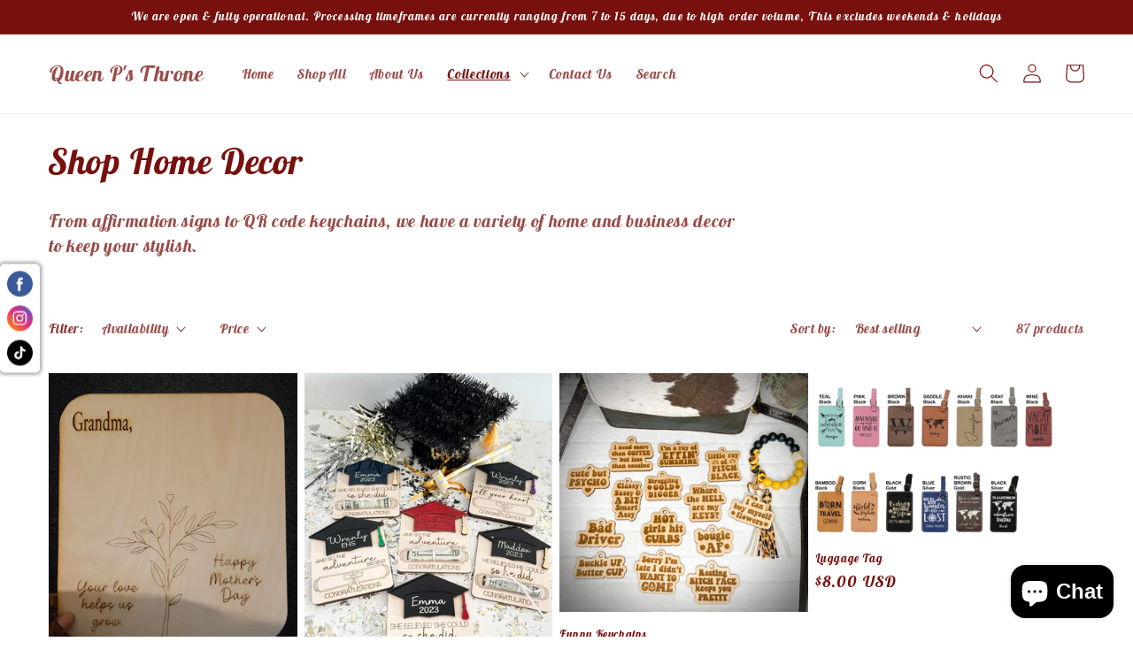

--- FILE ---
content_type: text/html; charset=utf-8
request_url: https://queenpsthrone.com/collections/home-decor?page=3
body_size: 32574
content:
<!doctype html>
<html class="no-js" lang="en">
  <head>
    <meta charset="utf-8">
    <meta http-equiv="X-UA-Compatible" content="IE=edge">
    <meta name="viewport" content="width=device-width,initial-scale=1">
    <meta name="theme-color" content="">
    <link rel="canonical" href="https://queenpsthrone.com/collections/home-decor?page=3">
    <link rel="preconnect" href="https://cdn.shopify.com" crossorigin><link rel="preconnect" href="https://fonts.shopifycdn.com" crossorigin><title>
      Shop Home Decor
 &ndash; Page 3 &ndash; Queen P&#39;s Throne</title>

    
      <meta name="description" content="From affirmation signs to QR code keychains, we have a variety of home and business decor to keep your stylish.">
    

    

<meta property="og:site_name" content="Queen P&#39;s Throne">
<meta property="og:url" content="https://queenpsthrone.com/collections/home-decor?page=3">
<meta property="og:title" content="Shop Home Decor">
<meta property="og:type" content="website">
<meta property="og:description" content="From affirmation signs to QR code keychains, we have a variety of home and business decor to keep your stylish."><meta property="og:image" content="http://queenpsthrone.com/cdn/shop/collections/20210413-092756.jpg?v=1618325483">
  <meta property="og:image:secure_url" content="https://queenpsthrone.com/cdn/shop/collections/20210413-092756.jpg?v=1618325483">
  <meta property="og:image:width" content="3024">
  <meta property="og:image:height" content="4032"><meta name="twitter:card" content="summary_large_image">
<meta name="twitter:title" content="Shop Home Decor">
<meta name="twitter:description" content="From affirmation signs to QR code keychains, we have a variety of home and business decor to keep your stylish.">


    <script src="//queenpsthrone.com/cdn/shop/t/8/assets/global.js?v=149496944046504657681675395534" defer="defer"></script>
    <script>window.performance && window.performance.mark && window.performance.mark('shopify.content_for_header.start');</script><meta name="facebook-domain-verification" content="kh2nbs4w77hw5brrjex7kqb2llmkfo">
<meta id="shopify-digital-wallet" name="shopify-digital-wallet" content="/26876248253/digital_wallets/dialog">
<meta name="shopify-checkout-api-token" content="f632e9e29c0a02c466ed989e4ac06bf2">
<meta id="in-context-paypal-metadata" data-shop-id="26876248253" data-venmo-supported="false" data-environment="production" data-locale="en_US" data-paypal-v4="true" data-currency="USD">
<link rel="alternate" type="application/atom+xml" title="Feed" href="/collections/home-decor.atom" />
<link rel="prev" href="/collections/home-decor?page=2">
<link rel="next" href="/collections/home-decor?page=4">
<link rel="alternate" type="application/json+oembed" href="https://queenpsthrone.com/collections/home-decor.oembed?page=3">
<script async="async" src="/checkouts/internal/preloads.js?locale=en-US"></script>
<link rel="preconnect" href="https://shop.app" crossorigin="anonymous">
<script async="async" src="https://shop.app/checkouts/internal/preloads.js?locale=en-US&shop_id=26876248253" crossorigin="anonymous"></script>
<script id="apple-pay-shop-capabilities" type="application/json">{"shopId":26876248253,"countryCode":"US","currencyCode":"USD","merchantCapabilities":["supports3DS"],"merchantId":"gid:\/\/shopify\/Shop\/26876248253","merchantName":"Queen P's Throne","requiredBillingContactFields":["postalAddress","email"],"requiredShippingContactFields":["postalAddress","email"],"shippingType":"shipping","supportedNetworks":["visa","masterCard","amex","discover","elo","jcb"],"total":{"type":"pending","label":"Queen P's Throne","amount":"1.00"},"shopifyPaymentsEnabled":true,"supportsSubscriptions":true}</script>
<script id="shopify-features" type="application/json">{"accessToken":"f632e9e29c0a02c466ed989e4ac06bf2","betas":["rich-media-storefront-analytics"],"domain":"queenpsthrone.com","predictiveSearch":true,"shopId":26876248253,"locale":"en"}</script>
<script>var Shopify = Shopify || {};
Shopify.shop = "queen-ps-throne.myshopify.com";
Shopify.locale = "en";
Shopify.currency = {"active":"USD","rate":"1.0"};
Shopify.country = "US";
Shopify.theme = {"name":"Dawn","id":132727734461,"schema_name":"Dawn","schema_version":"7.0.1","theme_store_id":887,"role":"main"};
Shopify.theme.handle = "null";
Shopify.theme.style = {"id":null,"handle":null};
Shopify.cdnHost = "queenpsthrone.com/cdn";
Shopify.routes = Shopify.routes || {};
Shopify.routes.root = "/";</script>
<script type="module">!function(o){(o.Shopify=o.Shopify||{}).modules=!0}(window);</script>
<script>!function(o){function n(){var o=[];function n(){o.push(Array.prototype.slice.apply(arguments))}return n.q=o,n}var t=o.Shopify=o.Shopify||{};t.loadFeatures=n(),t.autoloadFeatures=n()}(window);</script>
<script>
  window.ShopifyPay = window.ShopifyPay || {};
  window.ShopifyPay.apiHost = "shop.app\/pay";
  window.ShopifyPay.redirectState = null;
</script>
<script id="shop-js-analytics" type="application/json">{"pageType":"collection"}</script>
<script defer="defer" async type="module" src="//queenpsthrone.com/cdn/shopifycloud/shop-js/modules/v2/client.init-shop-cart-sync_C5BV16lS.en.esm.js"></script>
<script defer="defer" async type="module" src="//queenpsthrone.com/cdn/shopifycloud/shop-js/modules/v2/chunk.common_CygWptCX.esm.js"></script>
<script type="module">
  await import("//queenpsthrone.com/cdn/shopifycloud/shop-js/modules/v2/client.init-shop-cart-sync_C5BV16lS.en.esm.js");
await import("//queenpsthrone.com/cdn/shopifycloud/shop-js/modules/v2/chunk.common_CygWptCX.esm.js");

  window.Shopify.SignInWithShop?.initShopCartSync?.({"fedCMEnabled":true,"windoidEnabled":true});

</script>
<script>
  window.Shopify = window.Shopify || {};
  if (!window.Shopify.featureAssets) window.Shopify.featureAssets = {};
  window.Shopify.featureAssets['shop-js'] = {"shop-cart-sync":["modules/v2/client.shop-cart-sync_ZFArdW7E.en.esm.js","modules/v2/chunk.common_CygWptCX.esm.js"],"init-fed-cm":["modules/v2/client.init-fed-cm_CmiC4vf6.en.esm.js","modules/v2/chunk.common_CygWptCX.esm.js"],"shop-button":["modules/v2/client.shop-button_tlx5R9nI.en.esm.js","modules/v2/chunk.common_CygWptCX.esm.js"],"shop-cash-offers":["modules/v2/client.shop-cash-offers_DOA2yAJr.en.esm.js","modules/v2/chunk.common_CygWptCX.esm.js","modules/v2/chunk.modal_D71HUcav.esm.js"],"init-windoid":["modules/v2/client.init-windoid_sURxWdc1.en.esm.js","modules/v2/chunk.common_CygWptCX.esm.js"],"shop-toast-manager":["modules/v2/client.shop-toast-manager_ClPi3nE9.en.esm.js","modules/v2/chunk.common_CygWptCX.esm.js"],"init-shop-email-lookup-coordinator":["modules/v2/client.init-shop-email-lookup-coordinator_B8hsDcYM.en.esm.js","modules/v2/chunk.common_CygWptCX.esm.js"],"init-shop-cart-sync":["modules/v2/client.init-shop-cart-sync_C5BV16lS.en.esm.js","modules/v2/chunk.common_CygWptCX.esm.js"],"avatar":["modules/v2/client.avatar_BTnouDA3.en.esm.js"],"pay-button":["modules/v2/client.pay-button_FdsNuTd3.en.esm.js","modules/v2/chunk.common_CygWptCX.esm.js"],"init-customer-accounts":["modules/v2/client.init-customer-accounts_DxDtT_ad.en.esm.js","modules/v2/client.shop-login-button_C5VAVYt1.en.esm.js","modules/v2/chunk.common_CygWptCX.esm.js","modules/v2/chunk.modal_D71HUcav.esm.js"],"init-shop-for-new-customer-accounts":["modules/v2/client.init-shop-for-new-customer-accounts_ChsxoAhi.en.esm.js","modules/v2/client.shop-login-button_C5VAVYt1.en.esm.js","modules/v2/chunk.common_CygWptCX.esm.js","modules/v2/chunk.modal_D71HUcav.esm.js"],"shop-login-button":["modules/v2/client.shop-login-button_C5VAVYt1.en.esm.js","modules/v2/chunk.common_CygWptCX.esm.js","modules/v2/chunk.modal_D71HUcav.esm.js"],"init-customer-accounts-sign-up":["modules/v2/client.init-customer-accounts-sign-up_CPSyQ0Tj.en.esm.js","modules/v2/client.shop-login-button_C5VAVYt1.en.esm.js","modules/v2/chunk.common_CygWptCX.esm.js","modules/v2/chunk.modal_D71HUcav.esm.js"],"shop-follow-button":["modules/v2/client.shop-follow-button_Cva4Ekp9.en.esm.js","modules/v2/chunk.common_CygWptCX.esm.js","modules/v2/chunk.modal_D71HUcav.esm.js"],"checkout-modal":["modules/v2/client.checkout-modal_BPM8l0SH.en.esm.js","modules/v2/chunk.common_CygWptCX.esm.js","modules/v2/chunk.modal_D71HUcav.esm.js"],"lead-capture":["modules/v2/client.lead-capture_Bi8yE_yS.en.esm.js","modules/v2/chunk.common_CygWptCX.esm.js","modules/v2/chunk.modal_D71HUcav.esm.js"],"shop-login":["modules/v2/client.shop-login_D6lNrXab.en.esm.js","modules/v2/chunk.common_CygWptCX.esm.js","modules/v2/chunk.modal_D71HUcav.esm.js"],"payment-terms":["modules/v2/client.payment-terms_CZxnsJam.en.esm.js","modules/v2/chunk.common_CygWptCX.esm.js","modules/v2/chunk.modal_D71HUcav.esm.js"]};
</script>
<script id="__st">var __st={"a":26876248253,"offset":-21600,"reqid":"b4dcbd72-8983-45aa-a89a-472e4cb2541d-1768602370","pageurl":"queenpsthrone.com\/collections\/home-decor?page=3","u":"1944a1a91d24","p":"collection","rtyp":"collection","rid":264909848765};</script>
<script>window.ShopifyPaypalV4VisibilityTracking = true;</script>
<script id="captcha-bootstrap">!function(){'use strict';const t='contact',e='account',n='new_comment',o=[[t,t],['blogs',n],['comments',n],[t,'customer']],c=[[e,'customer_login'],[e,'guest_login'],[e,'recover_customer_password'],[e,'create_customer']],r=t=>t.map((([t,e])=>`form[action*='/${t}']:not([data-nocaptcha='true']) input[name='form_type'][value='${e}']`)).join(','),a=t=>()=>t?[...document.querySelectorAll(t)].map((t=>t.form)):[];function s(){const t=[...o],e=r(t);return a(e)}const i='password',u='form_key',d=['recaptcha-v3-token','g-recaptcha-response','h-captcha-response',i],f=()=>{try{return window.sessionStorage}catch{return}},m='__shopify_v',_=t=>t.elements[u];function p(t,e,n=!1){try{const o=window.sessionStorage,c=JSON.parse(o.getItem(e)),{data:r}=function(t){const{data:e,action:n}=t;return t[m]||n?{data:e,action:n}:{data:t,action:n}}(c);for(const[e,n]of Object.entries(r))t.elements[e]&&(t.elements[e].value=n);n&&o.removeItem(e)}catch(o){console.error('form repopulation failed',{error:o})}}const l='form_type',E='cptcha';function T(t){t.dataset[E]=!0}const w=window,h=w.document,L='Shopify',v='ce_forms',y='captcha';let A=!1;((t,e)=>{const n=(g='f06e6c50-85a8-45c8-87d0-21a2b65856fe',I='https://cdn.shopify.com/shopifycloud/storefront-forms-hcaptcha/ce_storefront_forms_captcha_hcaptcha.v1.5.2.iife.js',D={infoText:'Protected by hCaptcha',privacyText:'Privacy',termsText:'Terms'},(t,e,n)=>{const o=w[L][v],c=o.bindForm;if(c)return c(t,g,e,D).then(n);var r;o.q.push([[t,g,e,D],n]),r=I,A||(h.body.append(Object.assign(h.createElement('script'),{id:'captcha-provider',async:!0,src:r})),A=!0)});var g,I,D;w[L]=w[L]||{},w[L][v]=w[L][v]||{},w[L][v].q=[],w[L][y]=w[L][y]||{},w[L][y].protect=function(t,e){n(t,void 0,e),T(t)},Object.freeze(w[L][y]),function(t,e,n,w,h,L){const[v,y,A,g]=function(t,e,n){const i=e?o:[],u=t?c:[],d=[...i,...u],f=r(d),m=r(i),_=r(d.filter((([t,e])=>n.includes(e))));return[a(f),a(m),a(_),s()]}(w,h,L),I=t=>{const e=t.target;return e instanceof HTMLFormElement?e:e&&e.form},D=t=>v().includes(t);t.addEventListener('submit',(t=>{const e=I(t);if(!e)return;const n=D(e)&&!e.dataset.hcaptchaBound&&!e.dataset.recaptchaBound,o=_(e),c=g().includes(e)&&(!o||!o.value);(n||c)&&t.preventDefault(),c&&!n&&(function(t){try{if(!f())return;!function(t){const e=f();if(!e)return;const n=_(t);if(!n)return;const o=n.value;o&&e.removeItem(o)}(t);const e=Array.from(Array(32),(()=>Math.random().toString(36)[2])).join('');!function(t,e){_(t)||t.append(Object.assign(document.createElement('input'),{type:'hidden',name:u})),t.elements[u].value=e}(t,e),function(t,e){const n=f();if(!n)return;const o=[...t.querySelectorAll(`input[type='${i}']`)].map((({name:t})=>t)),c=[...d,...o],r={};for(const[a,s]of new FormData(t).entries())c.includes(a)||(r[a]=s);n.setItem(e,JSON.stringify({[m]:1,action:t.action,data:r}))}(t,e)}catch(e){console.error('failed to persist form',e)}}(e),e.submit())}));const S=(t,e)=>{t&&!t.dataset[E]&&(n(t,e.some((e=>e===t))),T(t))};for(const o of['focusin','change'])t.addEventListener(o,(t=>{const e=I(t);D(e)&&S(e,y())}));const B=e.get('form_key'),M=e.get(l),P=B&&M;t.addEventListener('DOMContentLoaded',(()=>{const t=y();if(P)for(const e of t)e.elements[l].value===M&&p(e,B);[...new Set([...A(),...v().filter((t=>'true'===t.dataset.shopifyCaptcha))])].forEach((e=>S(e,t)))}))}(h,new URLSearchParams(w.location.search),n,t,e,['guest_login'])})(!0,!0)}();</script>
<script integrity="sha256-4kQ18oKyAcykRKYeNunJcIwy7WH5gtpwJnB7kiuLZ1E=" data-source-attribution="shopify.loadfeatures" defer="defer" src="//queenpsthrone.com/cdn/shopifycloud/storefront/assets/storefront/load_feature-a0a9edcb.js" crossorigin="anonymous"></script>
<script crossorigin="anonymous" defer="defer" src="//queenpsthrone.com/cdn/shopifycloud/storefront/assets/shopify_pay/storefront-65b4c6d7.js?v=20250812"></script>
<script data-source-attribution="shopify.dynamic_checkout.dynamic.init">var Shopify=Shopify||{};Shopify.PaymentButton=Shopify.PaymentButton||{isStorefrontPortableWallets:!0,init:function(){window.Shopify.PaymentButton.init=function(){};var t=document.createElement("script");t.src="https://queenpsthrone.com/cdn/shopifycloud/portable-wallets/latest/portable-wallets.en.js",t.type="module",document.head.appendChild(t)}};
</script>
<script data-source-attribution="shopify.dynamic_checkout.buyer_consent">
  function portableWalletsHideBuyerConsent(e){var t=document.getElementById("shopify-buyer-consent"),n=document.getElementById("shopify-subscription-policy-button");t&&n&&(t.classList.add("hidden"),t.setAttribute("aria-hidden","true"),n.removeEventListener("click",e))}function portableWalletsShowBuyerConsent(e){var t=document.getElementById("shopify-buyer-consent"),n=document.getElementById("shopify-subscription-policy-button");t&&n&&(t.classList.remove("hidden"),t.removeAttribute("aria-hidden"),n.addEventListener("click",e))}window.Shopify?.PaymentButton&&(window.Shopify.PaymentButton.hideBuyerConsent=portableWalletsHideBuyerConsent,window.Shopify.PaymentButton.showBuyerConsent=portableWalletsShowBuyerConsent);
</script>
<script data-source-attribution="shopify.dynamic_checkout.cart.bootstrap">document.addEventListener("DOMContentLoaded",(function(){function t(){return document.querySelector("shopify-accelerated-checkout-cart, shopify-accelerated-checkout")}if(t())Shopify.PaymentButton.init();else{new MutationObserver((function(e,n){t()&&(Shopify.PaymentButton.init(),n.disconnect())})).observe(document.body,{childList:!0,subtree:!0})}}));
</script>
<link id="shopify-accelerated-checkout-styles" rel="stylesheet" media="screen" href="https://queenpsthrone.com/cdn/shopifycloud/portable-wallets/latest/accelerated-checkout-backwards-compat.css" crossorigin="anonymous">
<style id="shopify-accelerated-checkout-cart">
        #shopify-buyer-consent {
  margin-top: 1em;
  display: inline-block;
  width: 100%;
}

#shopify-buyer-consent.hidden {
  display: none;
}

#shopify-subscription-policy-button {
  background: none;
  border: none;
  padding: 0;
  text-decoration: underline;
  font-size: inherit;
  cursor: pointer;
}

#shopify-subscription-policy-button::before {
  box-shadow: none;
}

      </style>
<script id="sections-script" data-sections="header,footer" defer="defer" src="//queenpsthrone.com/cdn/shop/t/8/compiled_assets/scripts.js?v=377"></script>
<script>window.performance && window.performance.mark && window.performance.mark('shopify.content_for_header.end');</script>


    <style data-shopify>
      @font-face {
  font-family: "Lobster Two";
  font-weight: 700;
  font-style: italic;
  font-display: swap;
  src: url("//queenpsthrone.com/cdn/fonts/lobster_two/lobstertwo_i7.d990604a4cd16b9f1e83ca47aba256f380b4527c.woff2") format("woff2"),
       url("//queenpsthrone.com/cdn/fonts/lobster_two/lobstertwo_i7.f938ba9c645680dc4bbf44985a46c79c87301ad9.woff") format("woff");
}

      @font-face {
  font-family: "Lobster Two";
  font-weight: 700;
  font-style: italic;
  font-display: swap;
  src: url("//queenpsthrone.com/cdn/fonts/lobster_two/lobstertwo_i7.d990604a4cd16b9f1e83ca47aba256f380b4527c.woff2") format("woff2"),
       url("//queenpsthrone.com/cdn/fonts/lobster_two/lobstertwo_i7.f938ba9c645680dc4bbf44985a46c79c87301ad9.woff") format("woff");
}

      @font-face {
  font-family: "Lobster Two";
  font-weight: 700;
  font-style: italic;
  font-display: swap;
  src: url("//queenpsthrone.com/cdn/fonts/lobster_two/lobstertwo_i7.d990604a4cd16b9f1e83ca47aba256f380b4527c.woff2") format("woff2"),
       url("//queenpsthrone.com/cdn/fonts/lobster_two/lobstertwo_i7.f938ba9c645680dc4bbf44985a46c79c87301ad9.woff") format("woff");
}

      @font-face {
  font-family: "Lobster Two";
  font-weight: 700;
  font-style: italic;
  font-display: swap;
  src: url("//queenpsthrone.com/cdn/fonts/lobster_two/lobstertwo_i7.d990604a4cd16b9f1e83ca47aba256f380b4527c.woff2") format("woff2"),
       url("//queenpsthrone.com/cdn/fonts/lobster_two/lobstertwo_i7.f938ba9c645680dc4bbf44985a46c79c87301ad9.woff") format("woff");
}

      @font-face {
  font-family: "Lobster Two";
  font-weight: 700;
  font-style: italic;
  font-display: swap;
  src: url("//queenpsthrone.com/cdn/fonts/lobster_two/lobstertwo_i7.d990604a4cd16b9f1e83ca47aba256f380b4527c.woff2") format("woff2"),
       url("//queenpsthrone.com/cdn/fonts/lobster_two/lobstertwo_i7.f938ba9c645680dc4bbf44985a46c79c87301ad9.woff") format("woff");
}


      :root {
        --font-body-family: "Lobster Two", sans-serif;
        --font-body-style: italic;
        --font-body-weight: 700;
        --font-body-weight-bold: 1000;

        --font-heading-family: "Lobster Two", sans-serif;
        --font-heading-style: italic;
        --font-heading-weight: 700;

        --font-body-scale: 1.1;
        --font-heading-scale: 0.9090909090909091;

        --color-base-text: 120, 16, 14;
        --color-shadow: 120, 16, 14;
        --color-base-background-1: 255, 255, 255;
        --color-base-background-2: 243, 243, 243;
        --color-base-solid-button-labels: 255, 255, 255;
        --color-base-outline-button-labels: 18, 18, 18;
        --color-base-accent-1: 18, 18, 18;
        --color-base-accent-2: 51, 79, 180;
        --payment-terms-background-color: #ffffff;

        --gradient-base-background-1: #ffffff;
        --gradient-base-background-2: #f3f3f3;
        --gradient-base-accent-1: #121212;
        --gradient-base-accent-2: #334fb4;

        --media-padding: px;
        --media-border-opacity: 0.05;
        --media-border-width: 1px;
        --media-radius: 0px;
        --media-shadow-opacity: 0.0;
        --media-shadow-horizontal-offset: 0px;
        --media-shadow-vertical-offset: 4px;
        --media-shadow-blur-radius: 5px;
        --media-shadow-visible: 0;

        --page-width: 120rem;
        --page-width-margin: 0rem;

        --product-card-image-padding: 0.0rem;
        --product-card-corner-radius: 0.0rem;
        --product-card-text-alignment: left;
        --product-card-border-width: 0.0rem;
        --product-card-border-opacity: 0.1;
        --product-card-shadow-opacity: 0.0;
        --product-card-shadow-visible: 0;
        --product-card-shadow-horizontal-offset: 0.0rem;
        --product-card-shadow-vertical-offset: 0.4rem;
        --product-card-shadow-blur-radius: 0.5rem;

        --collection-card-image-padding: 0.0rem;
        --collection-card-corner-radius: 0.0rem;
        --collection-card-text-alignment: left;
        --collection-card-border-width: 0.0rem;
        --collection-card-border-opacity: 0.1;
        --collection-card-shadow-opacity: 0.0;
        --collection-card-shadow-visible: 0;
        --collection-card-shadow-horizontal-offset: 0.0rem;
        --collection-card-shadow-vertical-offset: 0.4rem;
        --collection-card-shadow-blur-radius: 0.5rem;

        --blog-card-image-padding: 0.0rem;
        --blog-card-corner-radius: 0.0rem;
        --blog-card-text-alignment: left;
        --blog-card-border-width: 0.0rem;
        --blog-card-border-opacity: 0.1;
        --blog-card-shadow-opacity: 0.0;
        --blog-card-shadow-visible: 0;
        --blog-card-shadow-horizontal-offset: 0.0rem;
        --blog-card-shadow-vertical-offset: 0.4rem;
        --blog-card-shadow-blur-radius: 0.5rem;

        --badge-corner-radius: 4.0rem;

        --popup-border-width: 1px;
        --popup-border-opacity: 0.1;
        --popup-corner-radius: 0px;
        --popup-shadow-opacity: 0.0;
        --popup-shadow-horizontal-offset: 0px;
        --popup-shadow-vertical-offset: 4px;
        --popup-shadow-blur-radius: 5px;

        --drawer-border-width: 1px;
        --drawer-border-opacity: 0.1;
        --drawer-shadow-opacity: 0.0;
        --drawer-shadow-horizontal-offset: 0px;
        --drawer-shadow-vertical-offset: 4px;
        --drawer-shadow-blur-radius: 5px;

        --spacing-sections-desktop: 0px;
        --spacing-sections-mobile: 0px;

        --grid-desktop-vertical-spacing: 8px;
        --grid-desktop-horizontal-spacing: 8px;
        --grid-mobile-vertical-spacing: 4px;
        --grid-mobile-horizontal-spacing: 4px;

        --text-boxes-border-opacity: 0.1;
        --text-boxes-border-width: 0px;
        --text-boxes-radius: 0px;
        --text-boxes-shadow-opacity: 0.0;
        --text-boxes-shadow-visible: 0;
        --text-boxes-shadow-horizontal-offset: 0px;
        --text-boxes-shadow-vertical-offset: 4px;
        --text-boxes-shadow-blur-radius: 5px;

        --buttons-radius: 0px;
        --buttons-radius-outset: 0px;
        --buttons-border-width: 1px;
        --buttons-border-opacity: 1.0;
        --buttons-shadow-opacity: 0.0;
        --buttons-shadow-visible: 0;
        --buttons-shadow-horizontal-offset: 0px;
        --buttons-shadow-vertical-offset: 4px;
        --buttons-shadow-blur-radius: 5px;
        --buttons-border-offset: 0px;

        --inputs-radius: 0px;
        --inputs-border-width: 1px;
        --inputs-border-opacity: 0.55;
        --inputs-shadow-opacity: 0.0;
        --inputs-shadow-horizontal-offset: 0px;
        --inputs-margin-offset: 0px;
        --inputs-shadow-vertical-offset: 4px;
        --inputs-shadow-blur-radius: 5px;
        --inputs-radius-outset: 0px;

        --variant-pills-radius: 40px;
        --variant-pills-border-width: 1px;
        --variant-pills-border-opacity: 0.55;
        --variant-pills-shadow-opacity: 0.0;
        --variant-pills-shadow-horizontal-offset: 0px;
        --variant-pills-shadow-vertical-offset: 4px;
        --variant-pills-shadow-blur-radius: 5px;
      }

      *,
      *::before,
      *::after {
        box-sizing: inherit;
      }

      html {
        box-sizing: border-box;
        font-size: calc(var(--font-body-scale) * 62.5%);
        height: 100%;
      }

      body {
        display: grid;
        grid-template-rows: auto auto 1fr auto;
        grid-template-columns: 100%;
        min-height: 100%;
        margin: 0;
        font-size: 1.5rem;
        letter-spacing: 0.06rem;
        line-height: calc(1 + 0.8 / var(--font-body-scale));
        font-family: var(--font-body-family);
        font-style: var(--font-body-style);
        font-weight: var(--font-body-weight);
      }

      @media screen and (min-width: 750px) {
        body {
          font-size: 1.6rem;
        }
      }
    </style>

    <link href="//queenpsthrone.com/cdn/shop/t/8/assets/base.css?v=88290808517547527771675395536" rel="stylesheet" type="text/css" media="all" />
<link rel="preload" as="font" href="//queenpsthrone.com/cdn/fonts/lobster_two/lobstertwo_i7.d990604a4cd16b9f1e83ca47aba256f380b4527c.woff2" type="font/woff2" crossorigin><link rel="preload" as="font" href="//queenpsthrone.com/cdn/fonts/lobster_two/lobstertwo_i7.d990604a4cd16b9f1e83ca47aba256f380b4527c.woff2" type="font/woff2" crossorigin><link rel="stylesheet" href="//queenpsthrone.com/cdn/shop/t/8/assets/component-predictive-search.css?v=83512081251802922551675395534" media="print" onload="this.media='all'"><script>document.documentElement.className = document.documentElement.className.replace('no-js', 'js');
    if (Shopify.designMode) {
      document.documentElement.classList.add('shopify-design-mode');
    }
    </script>
  <script src="https://cdn.shopify.com/extensions/019a6ccd-e67b-7837-8c3a-827e34c8cf54/shopify-express-boilerplate-74/assets/socialbar.js" type="text/javascript" defer="defer"></script>
<script src="https://cdn.shopify.com/extensions/7bc9bb47-adfa-4267-963e-cadee5096caf/inbox-1252/assets/inbox-chat-loader.js" type="text/javascript" defer="defer"></script>
<script src="https://cdn.shopify.com/extensions/4d5a2c47-c9fc-4724-a26e-14d501c856c6/attrac-6/assets/attrac-embed-bars.js" type="text/javascript" defer="defer"></script>
<link href="https://monorail-edge.shopifysvc.com" rel="dns-prefetch">
<script>(function(){if ("sendBeacon" in navigator && "performance" in window) {try {var session_token_from_headers = performance.getEntriesByType('navigation')[0].serverTiming.find(x => x.name == '_s').description;} catch {var session_token_from_headers = undefined;}var session_cookie_matches = document.cookie.match(/_shopify_s=([^;]*)/);var session_token_from_cookie = session_cookie_matches && session_cookie_matches.length === 2 ? session_cookie_matches[1] : "";var session_token = session_token_from_headers || session_token_from_cookie || "";function handle_abandonment_event(e) {var entries = performance.getEntries().filter(function(entry) {return /monorail-edge.shopifysvc.com/.test(entry.name);});if (!window.abandonment_tracked && entries.length === 0) {window.abandonment_tracked = true;var currentMs = Date.now();var navigation_start = performance.timing.navigationStart;var payload = {shop_id: 26876248253,url: window.location.href,navigation_start,duration: currentMs - navigation_start,session_token,page_type: "collection"};window.navigator.sendBeacon("https://monorail-edge.shopifysvc.com/v1/produce", JSON.stringify({schema_id: "online_store_buyer_site_abandonment/1.1",payload: payload,metadata: {event_created_at_ms: currentMs,event_sent_at_ms: currentMs}}));}}window.addEventListener('pagehide', handle_abandonment_event);}}());</script>
<script id="web-pixels-manager-setup">(function e(e,d,r,n,o){if(void 0===o&&(o={}),!Boolean(null===(a=null===(i=window.Shopify)||void 0===i?void 0:i.analytics)||void 0===a?void 0:a.replayQueue)){var i,a;window.Shopify=window.Shopify||{};var t=window.Shopify;t.analytics=t.analytics||{};var s=t.analytics;s.replayQueue=[],s.publish=function(e,d,r){return s.replayQueue.push([e,d,r]),!0};try{self.performance.mark("wpm:start")}catch(e){}var l=function(){var e={modern:/Edge?\/(1{2}[4-9]|1[2-9]\d|[2-9]\d{2}|\d{4,})\.\d+(\.\d+|)|Firefox\/(1{2}[4-9]|1[2-9]\d|[2-9]\d{2}|\d{4,})\.\d+(\.\d+|)|Chrom(ium|e)\/(9{2}|\d{3,})\.\d+(\.\d+|)|(Maci|X1{2}).+ Version\/(15\.\d+|(1[6-9]|[2-9]\d|\d{3,})\.\d+)([,.]\d+|)( \(\w+\)|)( Mobile\/\w+|) Safari\/|Chrome.+OPR\/(9{2}|\d{3,})\.\d+\.\d+|(CPU[ +]OS|iPhone[ +]OS|CPU[ +]iPhone|CPU IPhone OS|CPU iPad OS)[ +]+(15[._]\d+|(1[6-9]|[2-9]\d|\d{3,})[._]\d+)([._]\d+|)|Android:?[ /-](13[3-9]|1[4-9]\d|[2-9]\d{2}|\d{4,})(\.\d+|)(\.\d+|)|Android.+Firefox\/(13[5-9]|1[4-9]\d|[2-9]\d{2}|\d{4,})\.\d+(\.\d+|)|Android.+Chrom(ium|e)\/(13[3-9]|1[4-9]\d|[2-9]\d{2}|\d{4,})\.\d+(\.\d+|)|SamsungBrowser\/([2-9]\d|\d{3,})\.\d+/,legacy:/Edge?\/(1[6-9]|[2-9]\d|\d{3,})\.\d+(\.\d+|)|Firefox\/(5[4-9]|[6-9]\d|\d{3,})\.\d+(\.\d+|)|Chrom(ium|e)\/(5[1-9]|[6-9]\d|\d{3,})\.\d+(\.\d+|)([\d.]+$|.*Safari\/(?![\d.]+ Edge\/[\d.]+$))|(Maci|X1{2}).+ Version\/(10\.\d+|(1[1-9]|[2-9]\d|\d{3,})\.\d+)([,.]\d+|)( \(\w+\)|)( Mobile\/\w+|) Safari\/|Chrome.+OPR\/(3[89]|[4-9]\d|\d{3,})\.\d+\.\d+|(CPU[ +]OS|iPhone[ +]OS|CPU[ +]iPhone|CPU IPhone OS|CPU iPad OS)[ +]+(10[._]\d+|(1[1-9]|[2-9]\d|\d{3,})[._]\d+)([._]\d+|)|Android:?[ /-](13[3-9]|1[4-9]\d|[2-9]\d{2}|\d{4,})(\.\d+|)(\.\d+|)|Mobile Safari.+OPR\/([89]\d|\d{3,})\.\d+\.\d+|Android.+Firefox\/(13[5-9]|1[4-9]\d|[2-9]\d{2}|\d{4,})\.\d+(\.\d+|)|Android.+Chrom(ium|e)\/(13[3-9]|1[4-9]\d|[2-9]\d{2}|\d{4,})\.\d+(\.\d+|)|Android.+(UC? ?Browser|UCWEB|U3)[ /]?(15\.([5-9]|\d{2,})|(1[6-9]|[2-9]\d|\d{3,})\.\d+)\.\d+|SamsungBrowser\/(5\.\d+|([6-9]|\d{2,})\.\d+)|Android.+MQ{2}Browser\/(14(\.(9|\d{2,})|)|(1[5-9]|[2-9]\d|\d{3,})(\.\d+|))(\.\d+|)|K[Aa][Ii]OS\/(3\.\d+|([4-9]|\d{2,})\.\d+)(\.\d+|)/},d=e.modern,r=e.legacy,n=navigator.userAgent;return n.match(d)?"modern":n.match(r)?"legacy":"unknown"}(),u="modern"===l?"modern":"legacy",c=(null!=n?n:{modern:"",legacy:""})[u],f=function(e){return[e.baseUrl,"/wpm","/b",e.hashVersion,"modern"===e.buildTarget?"m":"l",".js"].join("")}({baseUrl:d,hashVersion:r,buildTarget:u}),m=function(e){var d=e.version,r=e.bundleTarget,n=e.surface,o=e.pageUrl,i=e.monorailEndpoint;return{emit:function(e){var a=e.status,t=e.errorMsg,s=(new Date).getTime(),l=JSON.stringify({metadata:{event_sent_at_ms:s},events:[{schema_id:"web_pixels_manager_load/3.1",payload:{version:d,bundle_target:r,page_url:o,status:a,surface:n,error_msg:t},metadata:{event_created_at_ms:s}}]});if(!i)return console&&console.warn&&console.warn("[Web Pixels Manager] No Monorail endpoint provided, skipping logging."),!1;try{return self.navigator.sendBeacon.bind(self.navigator)(i,l)}catch(e){}var u=new XMLHttpRequest;try{return u.open("POST",i,!0),u.setRequestHeader("Content-Type","text/plain"),u.send(l),!0}catch(e){return console&&console.warn&&console.warn("[Web Pixels Manager] Got an unhandled error while logging to Monorail."),!1}}}}({version:r,bundleTarget:l,surface:e.surface,pageUrl:self.location.href,monorailEndpoint:e.monorailEndpoint});try{o.browserTarget=l,function(e){var d=e.src,r=e.async,n=void 0===r||r,o=e.onload,i=e.onerror,a=e.sri,t=e.scriptDataAttributes,s=void 0===t?{}:t,l=document.createElement("script"),u=document.querySelector("head"),c=document.querySelector("body");if(l.async=n,l.src=d,a&&(l.integrity=a,l.crossOrigin="anonymous"),s)for(var f in s)if(Object.prototype.hasOwnProperty.call(s,f))try{l.dataset[f]=s[f]}catch(e){}if(o&&l.addEventListener("load",o),i&&l.addEventListener("error",i),u)u.appendChild(l);else{if(!c)throw new Error("Did not find a head or body element to append the script");c.appendChild(l)}}({src:f,async:!0,onload:function(){if(!function(){var e,d;return Boolean(null===(d=null===(e=window.Shopify)||void 0===e?void 0:e.analytics)||void 0===d?void 0:d.initialized)}()){var d=window.webPixelsManager.init(e)||void 0;if(d){var r=window.Shopify.analytics;r.replayQueue.forEach((function(e){var r=e[0],n=e[1],o=e[2];d.publishCustomEvent(r,n,o)})),r.replayQueue=[],r.publish=d.publishCustomEvent,r.visitor=d.visitor,r.initialized=!0}}},onerror:function(){return m.emit({status:"failed",errorMsg:"".concat(f," has failed to load")})},sri:function(e){var d=/^sha384-[A-Za-z0-9+/=]+$/;return"string"==typeof e&&d.test(e)}(c)?c:"",scriptDataAttributes:o}),m.emit({status:"loading"})}catch(e){m.emit({status:"failed",errorMsg:(null==e?void 0:e.message)||"Unknown error"})}}})({shopId: 26876248253,storefrontBaseUrl: "https://queenpsthrone.com",extensionsBaseUrl: "https://extensions.shopifycdn.com/cdn/shopifycloud/web-pixels-manager",monorailEndpoint: "https://monorail-edge.shopifysvc.com/unstable/produce_batch",surface: "storefront-renderer",enabledBetaFlags: ["2dca8a86"],webPixelsConfigList: [{"id":"1005027517","configuration":"{\"webPixelName\":\"Judge.me\"}","eventPayloadVersion":"v1","runtimeContext":"STRICT","scriptVersion":"34ad157958823915625854214640f0bf","type":"APP","apiClientId":683015,"privacyPurposes":["ANALYTICS"],"dataSharingAdjustments":{"protectedCustomerApprovalScopes":["read_customer_email","read_customer_name","read_customer_personal_data","read_customer_phone"]}},{"id":"536019133","configuration":"{\"config\":\"{\\\"pixel_id\\\":\\\"G-FJDZ3SMF9C\\\",\\\"gtag_events\\\":[{\\\"type\\\":\\\"purchase\\\",\\\"action_label\\\":\\\"G-FJDZ3SMF9C\\\"},{\\\"type\\\":\\\"page_view\\\",\\\"action_label\\\":\\\"G-FJDZ3SMF9C\\\"},{\\\"type\\\":\\\"view_item\\\",\\\"action_label\\\":\\\"G-FJDZ3SMF9C\\\"},{\\\"type\\\":\\\"search\\\",\\\"action_label\\\":\\\"G-FJDZ3SMF9C\\\"},{\\\"type\\\":\\\"add_to_cart\\\",\\\"action_label\\\":\\\"G-FJDZ3SMF9C\\\"},{\\\"type\\\":\\\"begin_checkout\\\",\\\"action_label\\\":\\\"G-FJDZ3SMF9C\\\"},{\\\"type\\\":\\\"add_payment_info\\\",\\\"action_label\\\":\\\"G-FJDZ3SMF9C\\\"}],\\\"enable_monitoring_mode\\\":false}\"}","eventPayloadVersion":"v1","runtimeContext":"OPEN","scriptVersion":"b2a88bafab3e21179ed38636efcd8a93","type":"APP","apiClientId":1780363,"privacyPurposes":[],"dataSharingAdjustments":{"protectedCustomerApprovalScopes":["read_customer_address","read_customer_email","read_customer_name","read_customer_personal_data","read_customer_phone"]}},{"id":"214827197","configuration":"{\"pixel_id\":\"544516886912574\",\"pixel_type\":\"facebook_pixel\",\"metaapp_system_user_token\":\"-\"}","eventPayloadVersion":"v1","runtimeContext":"OPEN","scriptVersion":"ca16bc87fe92b6042fbaa3acc2fbdaa6","type":"APP","apiClientId":2329312,"privacyPurposes":["ANALYTICS","MARKETING","SALE_OF_DATA"],"dataSharingAdjustments":{"protectedCustomerApprovalScopes":["read_customer_address","read_customer_email","read_customer_name","read_customer_personal_data","read_customer_phone"]}},{"id":"102564029","eventPayloadVersion":"v1","runtimeContext":"LAX","scriptVersion":"1","type":"CUSTOM","privacyPurposes":["ANALYTICS"],"name":"Google Analytics tag (migrated)"},{"id":"shopify-app-pixel","configuration":"{}","eventPayloadVersion":"v1","runtimeContext":"STRICT","scriptVersion":"0450","apiClientId":"shopify-pixel","type":"APP","privacyPurposes":["ANALYTICS","MARKETING"]},{"id":"shopify-custom-pixel","eventPayloadVersion":"v1","runtimeContext":"LAX","scriptVersion":"0450","apiClientId":"shopify-pixel","type":"CUSTOM","privacyPurposes":["ANALYTICS","MARKETING"]}],isMerchantRequest: false,initData: {"shop":{"name":"Queen P's Throne","paymentSettings":{"currencyCode":"USD"},"myshopifyDomain":"queen-ps-throne.myshopify.com","countryCode":"US","storefrontUrl":"https:\/\/queenpsthrone.com"},"customer":null,"cart":null,"checkout":null,"productVariants":[],"purchasingCompany":null},},"https://queenpsthrone.com/cdn","fcfee988w5aeb613cpc8e4bc33m6693e112",{"modern":"","legacy":""},{"shopId":"26876248253","storefrontBaseUrl":"https:\/\/queenpsthrone.com","extensionBaseUrl":"https:\/\/extensions.shopifycdn.com\/cdn\/shopifycloud\/web-pixels-manager","surface":"storefront-renderer","enabledBetaFlags":"[\"2dca8a86\"]","isMerchantRequest":"false","hashVersion":"fcfee988w5aeb613cpc8e4bc33m6693e112","publish":"custom","events":"[[\"page_viewed\",{}],[\"collection_viewed\",{\"collection\":{\"id\":\"264909848765\",\"title\":\"Shop Home Decor\",\"productVariants\":[{\"price\":{\"amount\":25.0,\"currencyCode\":\"USD\"},\"product\":{\"title\":\"Mother's Day Flower Handprint\",\"vendor\":\"Queen P's Throne\",\"id\":\"7468517359805\",\"untranslatedTitle\":\"Mother's Day Flower Handprint\",\"url\":\"\/products\/mothers-day-flower-handprint\",\"type\":\"\"},\"id\":\"42800601039037\",\"image\":{\"src\":\"\/\/queenpsthrone.com\/cdn\/shop\/files\/Screenshot_20230427_084732.jpg?v=1682604142\"},\"sku\":\"\",\"title\":\"One handprint\",\"untranslatedTitle\":\"One handprint\"},{\"price\":{\"amount\":10.0,\"currencyCode\":\"USD\"},\"product\":{\"title\":\"Graduation Money \u0026 Gift Card Holder\",\"vendor\":\"Queen P's Throne\",\"id\":\"7454675697853\",\"untranslatedTitle\":\"Graduation Money \u0026 Gift Card Holder\",\"url\":\"\/products\/graduation-money-gift-card-holder\",\"type\":\"Gift\"},\"id\":\"42734798831805\",\"image\":{\"src\":\"\/\/queenpsthrone.com\/cdn\/shop\/products\/Screenshot_20230318_111429_Facebook.jpg?v=1679195122\"},\"sku\":\"\",\"title\":\"Money Holder \/ And so the adventure begins\",\"untranslatedTitle\":\"Money Holder \/ And so the adventure begins\"},{\"price\":{\"amount\":7.0,\"currencyCode\":\"USD\"},\"product\":{\"title\":\"Funny Keychains\",\"vendor\":\"Queen P's Throne\",\"id\":\"7448768217277\",\"untranslatedTitle\":\"Funny Keychains\",\"url\":\"\/products\/funny-keychains\",\"type\":\"Keychain\"},\"id\":\"42699448713405\",\"image\":{\"src\":\"\/\/queenpsthrone.com\/cdn\/shop\/products\/nowatermarkfunnykeychains.jpg?v=1678216585\"},\"sku\":\"\",\"title\":\"Cute But Phycho\",\"untranslatedTitle\":\"Cute But Phycho\"},{\"price\":{\"amount\":8.0,\"currencyCode\":\"USD\"},\"product\":{\"title\":\"Luggage Tag\",\"vendor\":\"Queen P's Throne\",\"id\":\"7430467813565\",\"untranslatedTitle\":\"Luggage Tag\",\"url\":\"\/products\/luggage-tag\",\"type\":\"Luggage tags\"},\"id\":\"42632930525373\",\"image\":{\"src\":\"\/\/queenpsthrone.com\/cdn\/shop\/products\/Screenshot_20221211_114850_Etsy.jpg?v=1675174503\"},\"sku\":\"QPT6565\",\"title\":\"Teal\",\"untranslatedTitle\":\"Teal\"},{\"price\":{\"amount\":30.0,\"currencyCode\":\"USD\"},\"product\":{\"title\":\"Herringbone Door Hanger\",\"vendor\":\"Queen P's Throne\",\"id\":\"7430275268797\",\"untranslatedTitle\":\"Herringbone Door Hanger\",\"url\":\"\/products\/herringbone-door-hanger\",\"type\":\"Home Decor\"},\"id\":\"42621281403069\",\"image\":{\"src\":\"\/\/queenpsthrone.com\/cdn\/shop\/products\/20230121_163202.jpg?v=1674342174\"},\"sku\":\"QPHD6363\",\"title\":\"11 inches\",\"untranslatedTitle\":\"11 inches\"},{\"price\":{\"amount\":20.0,\"currencyCode\":\"USD\"},\"product\":{\"title\":\"Shot Glass Tequila Tray\",\"vendor\":\"Queen P's Throne\",\"id\":\"7338210721981\",\"untranslatedTitle\":\"Shot Glass Tequila Tray\",\"url\":\"\/products\/shot-glass-tequila-tray\",\"type\":\"Home Decor\"},\"id\":\"42266676068541\",\"image\":{\"src\":\"\/\/queenpsthrone.com\/cdn\/shop\/products\/20220831_101204.jpg?v=1662134686\"},\"sku\":\"\",\"title\":\"Tequila Shot Board\",\"untranslatedTitle\":\"Tequila Shot Board\"},{\"price\":{\"amount\":10.0,\"currencyCode\":\"USD\"},\"product\":{\"title\":\"Positive Affirmation Pencils\",\"vendor\":\"Queen P's Throne\",\"id\":\"7302591545533\",\"untranslatedTitle\":\"Positive Affirmation Pencils\",\"url\":\"\/products\/positive-affirmation-pencils\",\"type\":\"Pencils\"},\"id\":\"42156538986685\",\"image\":{\"src\":\"\/\/queenpsthrone.com\/cdn\/shop\/products\/20220724_170708.jpg?v=1658703320\"},\"sku\":\"\",\"title\":\"Positive Affirmation pencil\",\"untranslatedTitle\":\"Positive Affirmation pencil\"},{\"price\":{\"amount\":29.99,\"currencyCode\":\"USD\"},\"product\":{\"title\":\"Fist Frame W\/Easel\",\"vendor\":\"Queen P's Throne\",\"id\":\"7251632357565\",\"untranslatedTitle\":\"Fist Frame W\/Easel\",\"url\":\"\/products\/fist-frame-w-easel\",\"type\":\"Home Decor\"},\"id\":\"41913252217021\",\"image\":{\"src\":\"\/\/queenpsthrone.com\/cdn\/shop\/products\/20220519_094603.jpg?v=1653061614\"},\"sku\":\"\",\"title\":\"1 Fist\",\"untranslatedTitle\":\"1 Fist\"},{\"price\":{\"amount\":50.0,\"currencyCode\":\"USD\"},\"product\":{\"title\":\"Double QR Code Social Media Sign\",\"vendor\":\"Queen P's Throne\",\"id\":\"7194011467965\",\"untranslatedTitle\":\"Double QR Code Social Media Sign\",\"url\":\"\/products\/scan-to-pay-qr-code-sign-small-business-venmo-sign-sign-for-craft-fair\",\"type\":\"Home Decor\"},\"id\":\"42889718497469\",\"image\":{\"src\":\"\/\/queenpsthrone.com\/cdn\/shop\/files\/Screenshot_20230621_081813_Etsy.jpg?v=1687353782\"},\"sku\":\"\",\"title\":\"Custom\",\"untranslatedTitle\":\"Custom\"},{\"price\":{\"amount\":20.0,\"currencyCode\":\"USD\"},\"product\":{\"title\":\"Reason To Be Happy Picture Frame\",\"vendor\":\"Queen P's Throne\",\"id\":\"7127573332157\",\"untranslatedTitle\":\"Reason To Be Happy Picture Frame\",\"url\":\"\/products\/reason-to-be-happy-picture-frame\",\"type\":\"Home Decor\"},\"id\":\"41312545898685\",\"image\":{\"src\":\"\/\/queenpsthrone.com\/cdn\/shop\/products\/20210602_100152.jpg?v=1642279010\"},\"sku\":\"QPD96\",\"title\":\"Mommy's\",\"untranslatedTitle\":\"Mommy's\"},{\"price\":{\"amount\":10.0,\"currencyCode\":\"USD\"},\"product\":{\"title\":\"Personalized Name Sport Christmas Ornament\",\"vendor\":\"Queen P's Throne\",\"id\":\"8139560616125\",\"untranslatedTitle\":\"Personalized Name Sport Christmas Ornament\",\"url\":\"\/products\/personalized-name-sport-christmas-ornament\",\"type\":\"Ornament\"},\"id\":\"45913668190397\",\"image\":null,\"sku\":null,\"title\":\"All Sport\",\"untranslatedTitle\":\"All Sport\"},{\"price\":{\"amount\":25.0,\"currencyCode\":\"USD\"},\"product\":{\"title\":\"Teacher sign with rotating status\",\"vendor\":\"Queen P's Throne\",\"id\":\"8043179212989\",\"untranslatedTitle\":\"Teacher sign with rotating status\",\"url\":\"\/products\/teacher-sign-with-rotating-status\",\"type\":\"Home Decor\"},\"id\":\"45232767369405\",\"image\":null,\"sku\":null,\"title\":\"Custom with your 6 options\",\"untranslatedTitle\":\"Custom with your 6 options\"},{\"price\":{\"amount\":15.0,\"currencyCode\":\"USD\"},\"product\":{\"title\":\"Jar of Wooden Shits\",\"vendor\":\"Queen P's Throne\",\"id\":\"8005202542781\",\"untranslatedTitle\":\"Jar of Wooden Shits\",\"url\":\"\/products\/jar-of-wooden-shits\",\"type\":\"Home Decor\"},\"id\":\"45064789983421\",\"image\":{\"src\":\"\/\/queenpsthrone.com\/cdn\/shop\/files\/rn-image_picker_lib_temp_24db886d-77f7-4b8f-ac91-b002ae22b200.jpg?v=1747151577\"},\"sku\":null,\"title\":\"delightful jar\",\"untranslatedTitle\":\"delightful jar\"},{\"price\":{\"amount\":22.0,\"currencyCode\":\"USD\"},\"product\":{\"title\":\"Black Slate Drink Coasters\",\"vendor\":\"Queen P's Throne\",\"id\":\"7938090107069\",\"untranslatedTitle\":\"Black Slate Drink Coasters\",\"url\":\"\/products\/black-slate-drink-coasters\",\"type\":\"Slate\"},\"id\":\"44759460315325\",\"image\":{\"src\":\"\/\/queenpsthrone.com\/cdn\/shop\/files\/Photo-1736368603492.png?v=1736447954\"},\"sku\":\"\",\"title\":\"Set 2\",\"untranslatedTitle\":\"Set 2\"},{\"price\":{\"amount\":15.0,\"currencyCode\":\"USD\"},\"product\":{\"title\":\"Harris Walz 2024 Ornament\",\"vendor\":\"Queen P's Throne\",\"id\":\"7869398548669\",\"untranslatedTitle\":\"Harris Walz 2024 Ornament\",\"url\":\"\/products\/harris-walz-2024-ornament\",\"type\":\"Ornament\"},\"id\":\"44464001908925\",\"image\":{\"src\":\"\/\/queenpsthrone.com\/cdn\/shop\/files\/20240826-104142.jpg?v=1724690706\"},\"sku\":\"\",\"title\":\"For The People 2024-\",\"untranslatedTitle\":\"For The People 2024-\"},{\"price\":{\"amount\":4.0,\"currencyCode\":\"USD\"},\"product\":{\"title\":\"Pocket Hugs (Wooden)\",\"vendor\":\"Queen P's Throne\",\"id\":\"7865353371837\",\"untranslatedTitle\":\"Pocket Hugs (Wooden)\",\"url\":\"\/products\/pocket-hugs-wooden\",\"type\":\"Pocket token\"},\"id\":\"44453909659837\",\"image\":{\"src\":\"\/\/queenpsthrone.com\/cdn\/shop\/files\/Screenshot-20240821_174405_Etsy.jpg?v=1724280449\"},\"sku\":\"\",\"title\":\"You Are Brave- Rainbow\",\"untranslatedTitle\":\"You Are Brave- Rainbow\"}]}}]]"});</script><script>
  window.ShopifyAnalytics = window.ShopifyAnalytics || {};
  window.ShopifyAnalytics.meta = window.ShopifyAnalytics.meta || {};
  window.ShopifyAnalytics.meta.currency = 'USD';
  var meta = {"products":[{"id":7468517359805,"gid":"gid:\/\/shopify\/Product\/7468517359805","vendor":"Queen P's Throne","type":"","handle":"mothers-day-flower-handprint","variants":[{"id":42800601039037,"price":2500,"name":"Mother's Day Flower Handprint - One handprint","public_title":"One handprint","sku":""},{"id":42800601071805,"price":2500,"name":"Mother's Day Flower Handprint - Two handprints","public_title":"Two handprints","sku":""},{"id":42800601104573,"price":2500,"name":"Mother's Day Flower Handprint - Three handprints","public_title":"Three handprints","sku":""}],"remote":false},{"id":7454675697853,"gid":"gid:\/\/shopify\/Product\/7454675697853","vendor":"Queen P's Throne","type":"Gift","handle":"graduation-money-gift-card-holder","variants":[{"id":42734798831805,"price":1000,"name":"Graduation Money \u0026 Gift Card Holder - Money Holder \/ And so the adventure begins","public_title":"Money Holder \/ And so the adventure begins","sku":""},{"id":42734798864573,"price":1000,"name":"Graduation Money \u0026 Gift Card Holder - Money Holder \/ Wherever you go- go with all your heart","public_title":"Money Holder \/ Wherever you go- go with all your heart","sku":""},{"id":42734798897341,"price":1000,"name":"Graduation Money \u0026 Gift Card Holder - Money Holder \/ She believed she could so she did","public_title":"Money Holder \/ She believed she could so she did","sku":""},{"id":42734798930109,"price":1000,"name":"Graduation Money \u0026 Gift Card Holder - Money Holder \/ He believed she could so she did","public_title":"Money Holder \/ He believed she could so she did","sku":""},{"id":42734798962877,"price":1000,"name":"Graduation Money \u0026 Gift Card Holder - Gift Card Holder \/ And so the adventure begins","public_title":"Gift Card Holder \/ And so the adventure begins","sku":""},{"id":42734798995645,"price":1000,"name":"Graduation Money \u0026 Gift Card Holder - Gift Card Holder \/ Wherever you go- go with all your heart","public_title":"Gift Card Holder \/ Wherever you go- go with all your heart","sku":""},{"id":42734799028413,"price":1000,"name":"Graduation Money \u0026 Gift Card Holder - Gift Card Holder \/ She believed she could so she did","public_title":"Gift Card Holder \/ She believed she could so she did","sku":""},{"id":42734799061181,"price":1000,"name":"Graduation Money \u0026 Gift Card Holder - Gift Card Holder \/ He believed she could so she did","public_title":"Gift Card Holder \/ He believed she could so she did","sku":""}],"remote":false},{"id":7448768217277,"gid":"gid:\/\/shopify\/Product\/7448768217277","vendor":"Queen P's Throne","type":"Keychain","handle":"funny-keychains","variants":[{"id":42699448713405,"price":700,"name":"Funny Keychains - Cute But Phycho","public_title":"Cute But Phycho","sku":""},{"id":42699448746173,"price":700,"name":"Funny Keychains - Bad Driver","public_title":"Bad Driver","sku":""},{"id":42699448778941,"price":700,"name":"Funny Keychains - Buckle up butter cup","public_title":"Buckle up butter cup","sku":""},{"id":42699448811709,"price":700,"name":"Funny Keychains - Classy Sassy \u0026 A Bit Smart Assy","public_title":"Classy Sassy \u0026 A Bit Smart Assy","sku":""},{"id":42699448844477,"price":700,"name":"Funny Keychains - I'm a ray of Effin' sunhine","public_title":"I'm a ray of Effin' sunhine","sku":""},{"id":42699448877245,"price":700,"name":"Funny Keychains - Struggling Gold Digger","public_title":"Struggling Gold Digger","sku":""},{"id":42699448910013,"price":700,"name":"Funny Keychains - Hot girls hit curbs","public_title":"Hot girls hit curbs","sku":""},{"id":42699448942781,"price":700,"name":"Funny Keychains - Sorry I'm late I didn't wan to come","public_title":"Sorry I'm late I didn't wan to come","sku":""},{"id":42699448975549,"price":700,"name":"Funny Keychains - Little ray of pitch black","public_title":"Little ray of pitch black","sku":""},{"id":42699449008317,"price":700,"name":"Funny Keychains - Where the Hell are my keys","public_title":"Where the Hell are my keys","sku":""},{"id":42699449041085,"price":700,"name":"Funny Keychains - Bougie AF","public_title":"Bougie AF","sku":""},{"id":42699449073853,"price":700,"name":"Funny Keychains - Resting Bitch Face keeps you pretty","public_title":"Resting Bitch Face keeps you pretty","sku":""},{"id":42699449106621,"price":700,"name":"Funny Keychains - I can buy myself flowers","public_title":"I can buy myself flowers","sku":""}],"remote":false},{"id":7430467813565,"gid":"gid:\/\/shopify\/Product\/7430467813565","vendor":"Queen P's Throne","type":"Luggage tags","handle":"luggage-tag","variants":[{"id":42632930525373,"price":800,"name":"Luggage Tag - Teal","public_title":"Teal","sku":"QPT6565"},{"id":42632930558141,"price":800,"name":"Luggage Tag - Red","public_title":"Red","sku":"QPT6566"},{"id":42632930590909,"price":800,"name":"Luggage Tag - Pink","public_title":"Pink","sku":"QPT6567"},{"id":42632930623677,"price":800,"name":"Luggage Tag - Black","public_title":"Black","sku":"QPT6568"},{"id":42632930656445,"price":800,"name":"Luggage Tag - Rawhide","public_title":"Rawhide","sku":"QPT6569"}],"remote":false},{"id":7430275268797,"gid":"gid:\/\/shopify\/Product\/7430275268797","vendor":"Queen P's Throne","type":"Home Decor","handle":"herringbone-door-hanger","variants":[{"id":42621281403069,"price":3000,"name":"Herringbone Door Hanger - 11 inches","public_title":"11 inches","sku":"QPHD6363"},{"id":42621281435837,"price":5000,"name":"Herringbone Door Hanger - 15 inches","public_title":"15 inches","sku":"QPHD6364"}],"remote":false},{"id":7338210721981,"gid":"gid:\/\/shopify\/Product\/7338210721981","vendor":"Queen P's Throne","type":"Home Decor","handle":"shot-glass-tequila-tray","variants":[{"id":42266676068541,"price":2000,"name":"Shot Glass Tequila Tray - Tequila Shot Board","public_title":"Tequila Shot Board","sku":""}],"remote":false},{"id":7302591545533,"gid":"gid:\/\/shopify\/Product\/7302591545533","vendor":"Queen P's Throne","type":"Pencils","handle":"positive-affirmation-pencils","variants":[{"id":42156538986685,"price":1000,"name":"Positive Affirmation Pencils - Positive Affirmation pencil","public_title":"Positive Affirmation pencil","sku":""}],"remote":false},{"id":7251632357565,"gid":"gid:\/\/shopify\/Product\/7251632357565","vendor":"Queen P's Throne","type":"Home Decor","handle":"fist-frame-w-easel","variants":[{"id":41913252217021,"price":2999,"name":"Fist Frame W\/Easel - 1 Fist","public_title":"1 Fist","sku":""},{"id":41913252249789,"price":2999,"name":"Fist Frame W\/Easel - 2 Fist","public_title":"2 Fist","sku":""},{"id":41913252282557,"price":3199,"name":"Fist Frame W\/Easel - 3 Fist","public_title":"3 Fist","sku":""},{"id":41913252315325,"price":3399,"name":"Fist Frame W\/Easel - 4 Fist","public_title":"4 Fist","sku":""},{"id":41913252348093,"price":3599,"name":"Fist Frame W\/Easel - 5 Fist","public_title":"5 Fist","sku":""},{"id":41913252380861,"price":3799,"name":"Fist Frame W\/Easel - 6 Fist","public_title":"6 Fist","sku":""},{"id":41913252413629,"price":3999,"name":"Fist Frame W\/Easel - 7 Fist","public_title":"7 Fist","sku":""},{"id":41913252446397,"price":4199,"name":"Fist Frame W\/Easel - 8 Fist","public_title":"8 Fist","sku":""},{"id":41913252479165,"price":4399,"name":"Fist Frame W\/Easel - 9 Fist","public_title":"9 Fist","sku":""},{"id":41913252511933,"price":4599,"name":"Fist Frame W\/Easel - 10 Fist","public_title":"10 Fist","sku":""}],"remote":false},{"id":7194011467965,"gid":"gid:\/\/shopify\/Product\/7194011467965","vendor":"Queen P's Throne","type":"Home Decor","handle":"scan-to-pay-qr-code-sign-small-business-venmo-sign-sign-for-craft-fair","variants":[{"id":42889718497469,"price":5000,"name":"Double QR Code Social Media Sign - Custom","public_title":"Custom","sku":""}],"remote":false},{"id":7127573332157,"gid":"gid:\/\/shopify\/Product\/7127573332157","vendor":"Queen P's Throne","type":"Home Decor","handle":"reason-to-be-happy-picture-frame","variants":[{"id":41312545898685,"price":2000,"name":"Reason To Be Happy Picture Frame - Mommy's","public_title":"Mommy's","sku":"QPD96"},{"id":41312545931453,"price":2000,"name":"Reason To Be Happy Picture Frame - Mama's","public_title":"Mama's","sku":"QPD97"},{"id":41312545964221,"price":2000,"name":"Reason To Be Happy Picture Frame - Mom's","public_title":"Mom's","sku":"QPD98"},{"id":41312545996989,"price":2000,"name":"Reason To Be Happy Picture Frame - Daddy's","public_title":"Daddy's","sku":"QPD99"},{"id":41312546029757,"price":2000,"name":"Reason To Be Happy Picture Frame - Dad's","public_title":"Dad's","sku":"QPD100"},{"id":41312546062525,"price":2000,"name":"Reason To Be Happy Picture Frame - Grandpa's","public_title":"Grandpa's","sku":"QPD101"},{"id":41312546095293,"price":2000,"name":"Reason To Be Happy Picture Frame - Grandma's","public_title":"Grandma's","sku":"QPD102"},{"id":41312546128061,"price":2000,"name":"Reason To Be Happy Picture Frame - Nana's","public_title":"Nana's","sku":"QPD103"},{"id":41312546160829,"price":2000,"name":"Reason To Be Happy Picture Frame - Papa's","public_title":"Papa's","sku":"QPD104"}],"remote":false},{"id":8139560616125,"gid":"gid:\/\/shopify\/Product\/8139560616125","vendor":"Queen P's Throne","type":"Ornament","handle":"personalized-name-sport-christmas-ornament","variants":[{"id":45913668190397,"price":1000,"name":"Personalized Name Sport Christmas Ornament - All Sport","public_title":"All Sport","sku":null}],"remote":false},{"id":8043179212989,"gid":"gid:\/\/shopify\/Product\/8043179212989","vendor":"Queen P's Throne","type":"Home Decor","handle":"teacher-sign-with-rotating-status","variants":[{"id":45232767369405,"price":2500,"name":"Teacher sign with rotating status - Custom with your 6 options","public_title":"Custom with your 6 options","sku":null},{"id":45232767402173,"price":2000,"name":"Teacher sign with rotating status - Name with standard status","public_title":"Name with standard status","sku":null},{"id":45232767434941,"price":2000,"name":"Teacher sign with rotating status - This teacher is with standard status","public_title":"This teacher is with standard status","sku":null}],"remote":false},{"id":8005202542781,"gid":"gid:\/\/shopify\/Product\/8005202542781","vendor":"Queen P's Throne","type":"Home Decor","handle":"jar-of-wooden-shits","variants":[{"id":45064789983421,"price":1500,"name":"Jar of Wooden Shits - delightful jar","public_title":"delightful jar","sku":null}],"remote":false},{"id":7938090107069,"gid":"gid:\/\/shopify\/Product\/7938090107069","vendor":"Queen P's Throne","type":"Slate","handle":"black-slate-drink-coasters","variants":[{"id":44759460315325,"price":2200,"name":"Black Slate Drink Coasters - Set 2","public_title":"Set 2","sku":""},{"id":44759460348093,"price":4000,"name":"Black Slate Drink Coasters - Set 4","public_title":"Set 4","sku":""},{"id":44759460380861,"price":5400,"name":"Black Slate Drink Coasters - Set 6","public_title":"Set 6","sku":""}],"remote":false},{"id":7869398548669,"gid":"gid:\/\/shopify\/Product\/7869398548669","vendor":"Queen P's Throne","type":"Ornament","handle":"harris-walz-2024-ornament","variants":[{"id":44464001908925,"price":1500,"name":"Harris Walz 2024 Ornament - For The People 2024-","public_title":"For The People 2024-","sku":""},{"id":44464001941693,"price":1500,"name":"Harris Walz 2024 Ornament - When We Fight We Win 2024","public_title":"When We Fight We Win 2024","sku":""},{"id":44464001974461,"price":1500,"name":"Harris Walz 2024 Ornament - Harris Walz 2024","public_title":"Harris Walz 2024","sku":""},{"id":44464002007229,"price":1500,"name":"Harris Walz 2024 Ornament - We Are Not Going Back 2024.","public_title":"We Are Not Going Back 2024.","sku":""}],"remote":false},{"id":7865353371837,"gid":"gid:\/\/shopify\/Product\/7865353371837","vendor":"Queen P's Throne","type":"Pocket token","handle":"pocket-hugs-wooden","variants":[{"id":44453909659837,"price":400,"name":"Pocket Hugs (Wooden) - You Are Brave- Rainbow","public_title":"You Are Brave- Rainbow","sku":""},{"id":44453909692605,"price":400,"name":"Pocket Hugs (Wooden) - We Love you- smiley face","public_title":"We Love you- smiley face","sku":""},{"id":44453909725373,"price":400,"name":"Pocket Hugs (Wooden) - We Love you Rainbow","public_title":"We Love you Rainbow","sku":""},{"id":44453909758141,"price":400,"name":"Pocket Hugs (Wooden) - Pocket Hug","public_title":"Pocket Hug","sku":""},{"id":44453909790909,"price":400,"name":"Pocket Hugs (Wooden) - I am brave- sun","public_title":"I am brave- sun","sku":""},{"id":44453909823677,"price":400,"name":"Pocket Hugs (Wooden) - I love you - smiley face","public_title":"I love you - smiley face","sku":""},{"id":44453909856445,"price":400,"name":"Pocket Hugs (Wooden) - I love you- rainbow","public_title":"I love you- rainbow","sku":""},{"id":44453909889213,"price":400,"name":"Pocket Hugs (Wooden) - You got this- sun","public_title":"You got this- sun","sku":""}],"remote":false}],"page":{"pageType":"collection","resourceType":"collection","resourceId":264909848765,"requestId":"b4dcbd72-8983-45aa-a89a-472e4cb2541d-1768602370"}};
  for (var attr in meta) {
    window.ShopifyAnalytics.meta[attr] = meta[attr];
  }
</script>
<script class="analytics">
  (function () {
    var customDocumentWrite = function(content) {
      var jquery = null;

      if (window.jQuery) {
        jquery = window.jQuery;
      } else if (window.Checkout && window.Checkout.$) {
        jquery = window.Checkout.$;
      }

      if (jquery) {
        jquery('body').append(content);
      }
    };

    var hasLoggedConversion = function(token) {
      if (token) {
        return document.cookie.indexOf('loggedConversion=' + token) !== -1;
      }
      return false;
    }

    var setCookieIfConversion = function(token) {
      if (token) {
        var twoMonthsFromNow = new Date(Date.now());
        twoMonthsFromNow.setMonth(twoMonthsFromNow.getMonth() + 2);

        document.cookie = 'loggedConversion=' + token + '; expires=' + twoMonthsFromNow;
      }
    }

    var trekkie = window.ShopifyAnalytics.lib = window.trekkie = window.trekkie || [];
    if (trekkie.integrations) {
      return;
    }
    trekkie.methods = [
      'identify',
      'page',
      'ready',
      'track',
      'trackForm',
      'trackLink'
    ];
    trekkie.factory = function(method) {
      return function() {
        var args = Array.prototype.slice.call(arguments);
        args.unshift(method);
        trekkie.push(args);
        return trekkie;
      };
    };
    for (var i = 0; i < trekkie.methods.length; i++) {
      var key = trekkie.methods[i];
      trekkie[key] = trekkie.factory(key);
    }
    trekkie.load = function(config) {
      trekkie.config = config || {};
      trekkie.config.initialDocumentCookie = document.cookie;
      var first = document.getElementsByTagName('script')[0];
      var script = document.createElement('script');
      script.type = 'text/javascript';
      script.onerror = function(e) {
        var scriptFallback = document.createElement('script');
        scriptFallback.type = 'text/javascript';
        scriptFallback.onerror = function(error) {
                var Monorail = {
      produce: function produce(monorailDomain, schemaId, payload) {
        var currentMs = new Date().getTime();
        var event = {
          schema_id: schemaId,
          payload: payload,
          metadata: {
            event_created_at_ms: currentMs,
            event_sent_at_ms: currentMs
          }
        };
        return Monorail.sendRequest("https://" + monorailDomain + "/v1/produce", JSON.stringify(event));
      },
      sendRequest: function sendRequest(endpointUrl, payload) {
        // Try the sendBeacon API
        if (window && window.navigator && typeof window.navigator.sendBeacon === 'function' && typeof window.Blob === 'function' && !Monorail.isIos12()) {
          var blobData = new window.Blob([payload], {
            type: 'text/plain'
          });

          if (window.navigator.sendBeacon(endpointUrl, blobData)) {
            return true;
          } // sendBeacon was not successful

        } // XHR beacon

        var xhr = new XMLHttpRequest();

        try {
          xhr.open('POST', endpointUrl);
          xhr.setRequestHeader('Content-Type', 'text/plain');
          xhr.send(payload);
        } catch (e) {
          console.log(e);
        }

        return false;
      },
      isIos12: function isIos12() {
        return window.navigator.userAgent.lastIndexOf('iPhone; CPU iPhone OS 12_') !== -1 || window.navigator.userAgent.lastIndexOf('iPad; CPU OS 12_') !== -1;
      }
    };
    Monorail.produce('monorail-edge.shopifysvc.com',
      'trekkie_storefront_load_errors/1.1',
      {shop_id: 26876248253,
      theme_id: 132727734461,
      app_name: "storefront",
      context_url: window.location.href,
      source_url: "//queenpsthrone.com/cdn/s/trekkie.storefront.cd680fe47e6c39ca5d5df5f0a32d569bc48c0f27.min.js"});

        };
        scriptFallback.async = true;
        scriptFallback.src = '//queenpsthrone.com/cdn/s/trekkie.storefront.cd680fe47e6c39ca5d5df5f0a32d569bc48c0f27.min.js';
        first.parentNode.insertBefore(scriptFallback, first);
      };
      script.async = true;
      script.src = '//queenpsthrone.com/cdn/s/trekkie.storefront.cd680fe47e6c39ca5d5df5f0a32d569bc48c0f27.min.js';
      first.parentNode.insertBefore(script, first);
    };
    trekkie.load(
      {"Trekkie":{"appName":"storefront","development":false,"defaultAttributes":{"shopId":26876248253,"isMerchantRequest":null,"themeId":132727734461,"themeCityHash":"16658992419746529565","contentLanguage":"en","currency":"USD","eventMetadataId":"6e5dbd0c-30c1-4b9d-ab54-ac1fbeaaa1a7"},"isServerSideCookieWritingEnabled":true,"monorailRegion":"shop_domain","enabledBetaFlags":["65f19447"]},"Session Attribution":{},"S2S":{"facebookCapiEnabled":true,"source":"trekkie-storefront-renderer","apiClientId":580111}}
    );

    var loaded = false;
    trekkie.ready(function() {
      if (loaded) return;
      loaded = true;

      window.ShopifyAnalytics.lib = window.trekkie;

      var originalDocumentWrite = document.write;
      document.write = customDocumentWrite;
      try { window.ShopifyAnalytics.merchantGoogleAnalytics.call(this); } catch(error) {};
      document.write = originalDocumentWrite;

      window.ShopifyAnalytics.lib.page(null,{"pageType":"collection","resourceType":"collection","resourceId":264909848765,"requestId":"b4dcbd72-8983-45aa-a89a-472e4cb2541d-1768602370","shopifyEmitted":true});

      var match = window.location.pathname.match(/checkouts\/(.+)\/(thank_you|post_purchase)/)
      var token = match? match[1]: undefined;
      if (!hasLoggedConversion(token)) {
        setCookieIfConversion(token);
        window.ShopifyAnalytics.lib.track("Viewed Product Category",{"currency":"USD","category":"Collection: home-decor","collectionName":"home-decor","collectionId":264909848765,"nonInteraction":true},undefined,undefined,{"shopifyEmitted":true});
      }
    });


        var eventsListenerScript = document.createElement('script');
        eventsListenerScript.async = true;
        eventsListenerScript.src = "//queenpsthrone.com/cdn/shopifycloud/storefront/assets/shop_events_listener-3da45d37.js";
        document.getElementsByTagName('head')[0].appendChild(eventsListenerScript);

})();</script>
  <script>
  if (!window.ga || (window.ga && typeof window.ga !== 'function')) {
    window.ga = function ga() {
      (window.ga.q = window.ga.q || []).push(arguments);
      if (window.Shopify && window.Shopify.analytics && typeof window.Shopify.analytics.publish === 'function') {
        window.Shopify.analytics.publish("ga_stub_called", {}, {sendTo: "google_osp_migration"});
      }
      console.error("Shopify's Google Analytics stub called with:", Array.from(arguments), "\nSee https://help.shopify.com/manual/promoting-marketing/pixels/pixel-migration#google for more information.");
    };
    if (window.Shopify && window.Shopify.analytics && typeof window.Shopify.analytics.publish === 'function') {
      window.Shopify.analytics.publish("ga_stub_initialized", {}, {sendTo: "google_osp_migration"});
    }
  }
</script>
<script
  defer
  src="https://queenpsthrone.com/cdn/shopifycloud/perf-kit/shopify-perf-kit-3.0.4.min.js"
  data-application="storefront-renderer"
  data-shop-id="26876248253"
  data-render-region="gcp-us-central1"
  data-page-type="collection"
  data-theme-instance-id="132727734461"
  data-theme-name="Dawn"
  data-theme-version="7.0.1"
  data-monorail-region="shop_domain"
  data-resource-timing-sampling-rate="10"
  data-shs="true"
  data-shs-beacon="true"
  data-shs-export-with-fetch="true"
  data-shs-logs-sample-rate="1"
  data-shs-beacon-endpoint="https://queenpsthrone.com/api/collect"
></script>
</head>

  <body class="gradient">
    <a class="skip-to-content-link button visually-hidden" href="#MainContent">
      Skip to content
    </a><div id="shopify-section-announcement-bar" class="shopify-section"><div class="announcement-bar color-background-1 gradient" role="region" aria-label="Announcement" ></div><div class="announcement-bar color-inverse gradient" role="region" aria-label="Announcement" ><div class="page-width">
                <p class="announcement-bar__message center h5">
                  We are open &amp; fully operational. Processing timeframes are currently ranging from 7 to 15 days, due to high order volume, This excludes weekends &amp; holidays
</p>
              </div></div>
</div>
    <div id="shopify-section-header" class="shopify-section section-header"><link rel="stylesheet" href="//queenpsthrone.com/cdn/shop/t/8/assets/component-list-menu.css?v=151968516119678728991675395535" media="print" onload="this.media='all'">
<link rel="stylesheet" href="//queenpsthrone.com/cdn/shop/t/8/assets/component-search.css?v=96455689198851321781675395533" media="print" onload="this.media='all'">
<link rel="stylesheet" href="//queenpsthrone.com/cdn/shop/t/8/assets/component-menu-drawer.css?v=182311192829367774911675395534" media="print" onload="this.media='all'">
<link rel="stylesheet" href="//queenpsthrone.com/cdn/shop/t/8/assets/component-cart-notification.css?v=183358051719344305851675395533" media="print" onload="this.media='all'">
<link rel="stylesheet" href="//queenpsthrone.com/cdn/shop/t/8/assets/component-cart-items.css?v=23917223812499722491675395537" media="print" onload="this.media='all'"><link rel="stylesheet" href="//queenpsthrone.com/cdn/shop/t/8/assets/component-price.css?v=65402837579211014041675395534" media="print" onload="this.media='all'">
  <link rel="stylesheet" href="//queenpsthrone.com/cdn/shop/t/8/assets/component-loading-overlay.css?v=167310470843593579841675395537" media="print" onload="this.media='all'"><noscript><link href="//queenpsthrone.com/cdn/shop/t/8/assets/component-list-menu.css?v=151968516119678728991675395535" rel="stylesheet" type="text/css" media="all" /></noscript>
<noscript><link href="//queenpsthrone.com/cdn/shop/t/8/assets/component-search.css?v=96455689198851321781675395533" rel="stylesheet" type="text/css" media="all" /></noscript>
<noscript><link href="//queenpsthrone.com/cdn/shop/t/8/assets/component-menu-drawer.css?v=182311192829367774911675395534" rel="stylesheet" type="text/css" media="all" /></noscript>
<noscript><link href="//queenpsthrone.com/cdn/shop/t/8/assets/component-cart-notification.css?v=183358051719344305851675395533" rel="stylesheet" type="text/css" media="all" /></noscript>
<noscript><link href="//queenpsthrone.com/cdn/shop/t/8/assets/component-cart-items.css?v=23917223812499722491675395537" rel="stylesheet" type="text/css" media="all" /></noscript>

<style>
  header-drawer {
    justify-self: start;
    margin-left: -1.2rem;
  }

  .header__heading-logo {
    max-width: 50px;
  }

  @media screen and (min-width: 990px) {
    header-drawer {
      display: none;
    }
  }

  .menu-drawer-container {
    display: flex;
  }

  .list-menu {
    list-style: none;
    padding: 0;
    margin: 0;
  }

  .list-menu--inline {
    display: inline-flex;
    flex-wrap: wrap;
  }

  summary.list-menu__item {
    padding-right: 2.7rem;
  }

  .list-menu__item {
    display: flex;
    align-items: center;
    line-height: calc(1 + 0.3 / var(--font-body-scale));
  }

  .list-menu__item--link {
    text-decoration: none;
    padding-bottom: 1rem;
    padding-top: 1rem;
    line-height: calc(1 + 0.8 / var(--font-body-scale));
  }

  @media screen and (min-width: 750px) {
    .list-menu__item--link {
      padding-bottom: 0.5rem;
      padding-top: 0.5rem;
    }
  }
</style><style data-shopify>.header {
    padding-top: 10px;
    padding-bottom: 10px;
  }

  .section-header {
    margin-bottom: 0px;
  }

  @media screen and (min-width: 750px) {
    .section-header {
      margin-bottom: 0px;
    }
  }

  @media screen and (min-width: 990px) {
    .header {
      padding-top: 20px;
      padding-bottom: 20px;
    }
  }</style><script src="//queenpsthrone.com/cdn/shop/t/8/assets/details-disclosure.js?v=153497636716254413831675395536" defer="defer"></script>
<script src="//queenpsthrone.com/cdn/shop/t/8/assets/details-modal.js?v=4511761896672669691675395536" defer="defer"></script>
<script src="//queenpsthrone.com/cdn/shop/t/8/assets/cart-notification.js?v=160453272920806432391675395534" defer="defer"></script><svg xmlns="http://www.w3.org/2000/svg" class="hidden">
  <symbol id="icon-search" viewbox="0 0 18 19" fill="none">
    <path fill-rule="evenodd" clip-rule="evenodd" d="M11.03 11.68A5.784 5.784 0 112.85 3.5a5.784 5.784 0 018.18 8.18zm.26 1.12a6.78 6.78 0 11.72-.7l5.4 5.4a.5.5 0 11-.71.7l-5.41-5.4z" fill="currentColor"/>
  </symbol>

  <symbol id="icon-close" class="icon icon-close" fill="none" viewBox="0 0 18 17">
    <path d="M.865 15.978a.5.5 0 00.707.707l7.433-7.431 7.579 7.282a.501.501 0 00.846-.37.5.5 0 00-.153-.351L9.712 8.546l7.417-7.416a.5.5 0 10-.707-.708L8.991 7.853 1.413.573a.5.5 0 10-.693.72l7.563 7.268-7.418 7.417z" fill="currentColor">
  </symbol>
</svg>
<sticky-header class="header-wrapper color-background-1 gradient header-wrapper--border-bottom">
  <header class="header header--middle-left header--mobile-center page-width header--has-menu"><header-drawer data-breakpoint="tablet">
        <details id="Details-menu-drawer-container" class="menu-drawer-container">
          <summary class="header__icon header__icon--menu header__icon--summary link focus-inset" aria-label="Menu">
            <span>
              <svg xmlns="http://www.w3.org/2000/svg" aria-hidden="true" focusable="false" role="presentation" class="icon icon-hamburger" fill="none" viewBox="0 0 18 16">
  <path d="M1 .5a.5.5 0 100 1h15.71a.5.5 0 000-1H1zM.5 8a.5.5 0 01.5-.5h15.71a.5.5 0 010 1H1A.5.5 0 01.5 8zm0 7a.5.5 0 01.5-.5h15.71a.5.5 0 010 1H1a.5.5 0 01-.5-.5z" fill="currentColor">
</svg>

              <svg xmlns="http://www.w3.org/2000/svg" aria-hidden="true" focusable="false" role="presentation" class="icon icon-close" fill="none" viewBox="0 0 18 17">
  <path d="M.865 15.978a.5.5 0 00.707.707l7.433-7.431 7.579 7.282a.501.501 0 00.846-.37.5.5 0 00-.153-.351L9.712 8.546l7.417-7.416a.5.5 0 10-.707-.708L8.991 7.853 1.413.573a.5.5 0 10-.693.72l7.563 7.268-7.418 7.417z" fill="currentColor">
</svg>

            </span>
          </summary>
          <div id="menu-drawer" class="gradient menu-drawer motion-reduce" tabindex="-1">
            <div class="menu-drawer__inner-container">
              <div class="menu-drawer__navigation-container">
                <nav class="menu-drawer__navigation">
                  <ul class="menu-drawer__menu has-submenu list-menu" role="list"><li><a href="/" class="menu-drawer__menu-item list-menu__item link link--text focus-inset">
                            Home
                          </a></li><li><a href="/collections/all" class="menu-drawer__menu-item list-menu__item link link--text focus-inset">
                            Shop All
                          </a></li><li><a href="/pages/about-us" class="menu-drawer__menu-item list-menu__item link link--text focus-inset">
                            About Us
                          </a></li><li><details id="Details-menu-drawer-menu-item-4">
                            <summary class="menu-drawer__menu-item list-menu__item link link--text focus-inset menu-drawer__menu-item--active">
                              Collections
                              <svg viewBox="0 0 14 10" fill="none" aria-hidden="true" focusable="false" role="presentation" class="icon icon-arrow" xmlns="http://www.w3.org/2000/svg">
  <path fill-rule="evenodd" clip-rule="evenodd" d="M8.537.808a.5.5 0 01.817-.162l4 4a.5.5 0 010 .708l-4 4a.5.5 0 11-.708-.708L11.793 5.5H1a.5.5 0 010-1h10.793L8.646 1.354a.5.5 0 01-.109-.546z" fill="currentColor">
</svg>

                              <svg aria-hidden="true" focusable="false" role="presentation" class="icon icon-caret" viewBox="0 0 10 6">
  <path fill-rule="evenodd" clip-rule="evenodd" d="M9.354.646a.5.5 0 00-.708 0L5 4.293 1.354.646a.5.5 0 00-.708.708l4 4a.5.5 0 00.708 0l4-4a.5.5 0 000-.708z" fill="currentColor">
</svg>

                            </summary>
                            <div id="link-collections" class="menu-drawer__submenu has-submenu gradient motion-reduce" tabindex="-1">
                              <div class="menu-drawer__inner-submenu">
                                <button class="menu-drawer__close-button link link--text focus-inset" aria-expanded="true">
                                  <svg viewBox="0 0 14 10" fill="none" aria-hidden="true" focusable="false" role="presentation" class="icon icon-arrow" xmlns="http://www.w3.org/2000/svg">
  <path fill-rule="evenodd" clip-rule="evenodd" d="M8.537.808a.5.5 0 01.817-.162l4 4a.5.5 0 010 .708l-4 4a.5.5 0 11-.708-.708L11.793 5.5H1a.5.5 0 010-1h10.793L8.646 1.354a.5.5 0 01-.109-.546z" fill="currentColor">
</svg>

                                  Collections
                                </button>
                                <ul class="menu-drawer__menu list-menu" role="list" tabindex="-1"><li><a href="/collections/earrings" class="menu-drawer__menu-item link link--text list-menu__item focus-inset">
                                          Shop Earrings
                                        </a></li><li><a href="/collections/home-decor" class="menu-drawer__menu-item link link--text list-menu__item focus-inset menu-drawer__menu-item--active" aria-current="page">
                                          Shop Home Decor
                                        </a></li><li><a href="/collections/earring-blanks-wholesale" class="menu-drawer__menu-item link link--text list-menu__item focus-inset">
                                          Shop Wholesale
                                        </a></li></ul>
                              </div>
                            </div>
                          </details></li><li><a href="/pages/contact-us" class="menu-drawer__menu-item list-menu__item link link--text focus-inset">
                            Contact Us
                          </a></li><li><a href="/search" class="menu-drawer__menu-item list-menu__item link link--text focus-inset">
                            Search
                          </a></li></ul>
                </nav>
                <div class="menu-drawer__utility-links"><a href="https://queenpsthrone.com/customer_authentication/redirect?locale=en&region_country=US" class="menu-drawer__account link focus-inset h5">
                      <svg xmlns="http://www.w3.org/2000/svg" aria-hidden="true" focusable="false" role="presentation" class="icon icon-account" fill="none" viewBox="0 0 18 19">
  <path fill-rule="evenodd" clip-rule="evenodd" d="M6 4.5a3 3 0 116 0 3 3 0 01-6 0zm3-4a4 4 0 100 8 4 4 0 000-8zm5.58 12.15c1.12.82 1.83 2.24 1.91 4.85H1.51c.08-2.6.79-4.03 1.9-4.85C4.66 11.75 6.5 11.5 9 11.5s4.35.26 5.58 1.15zM9 10.5c-2.5 0-4.65.24-6.17 1.35C1.27 12.98.5 14.93.5 18v.5h17V18c0-3.07-.77-5.02-2.33-6.15-1.52-1.1-3.67-1.35-6.17-1.35z" fill="currentColor">
</svg>

Log in</a><ul class="list list-social list-unstyled" role="list"></ul>
                </div>
              </div>
            </div>
          </div>
        </details>
      </header-drawer><a href="/" class="header__heading-link link link--text focus-inset"><span class="h2">Queen P&#39;s Throne</span></a><nav class="header__inline-menu">
          <ul class="list-menu list-menu--inline" role="list"><li><a href="/" class="header__menu-item list-menu__item link link--text focus-inset">
                    <span>Home</span>
                  </a></li><li><a href="/collections/all" class="header__menu-item list-menu__item link link--text focus-inset">
                    <span>Shop All</span>
                  </a></li><li><a href="/pages/about-us" class="header__menu-item list-menu__item link link--text focus-inset">
                    <span>About Us</span>
                  </a></li><li><header-menu>
                    <details id="Details-HeaderMenu-4">
                      <summary class="header__menu-item list-menu__item link focus-inset">
                        <span class="header__active-menu-item">Collections</span>
                        <svg aria-hidden="true" focusable="false" role="presentation" class="icon icon-caret" viewBox="0 0 10 6">
  <path fill-rule="evenodd" clip-rule="evenodd" d="M9.354.646a.5.5 0 00-.708 0L5 4.293 1.354.646a.5.5 0 00-.708.708l4 4a.5.5 0 00.708 0l4-4a.5.5 0 000-.708z" fill="currentColor">
</svg>

                      </summary>
                      <ul id="HeaderMenu-MenuList-4" class="header__submenu list-menu list-menu--disclosure gradient caption-large motion-reduce global-settings-popup" role="list" tabindex="-1"><li><a href="/collections/earrings" class="header__menu-item list-menu__item link link--text focus-inset caption-large">
                                Shop Earrings
                              </a></li><li><a href="/collections/home-decor" class="header__menu-item list-menu__item link link--text focus-inset caption-large list-menu__item--active" aria-current="page">
                                Shop Home Decor
                              </a></li><li><a href="/collections/earring-blanks-wholesale" class="header__menu-item list-menu__item link link--text focus-inset caption-large">
                                Shop Wholesale
                              </a></li></ul>
                    </details>
                  </header-menu></li><li><a href="/pages/contact-us" class="header__menu-item list-menu__item link link--text focus-inset">
                    <span>Contact Us</span>
                  </a></li><li><a href="/search" class="header__menu-item list-menu__item link link--text focus-inset">
                    <span>Search</span>
                  </a></li></ul>
        </nav><div class="header__icons">
      <details-modal class="header__search">
        <details>
          <summary class="header__icon header__icon--search header__icon--summary link focus-inset modal__toggle" aria-haspopup="dialog" aria-label="Search">
            <span>
              <svg class="modal__toggle-open icon icon-search" aria-hidden="true" focusable="false" role="presentation">
                <use href="#icon-search">
              </svg>
              <svg class="modal__toggle-close icon icon-close" aria-hidden="true" focusable="false" role="presentation">
                <use href="#icon-close">
              </svg>
            </span>
          </summary>
          <div class="search-modal modal__content gradient" role="dialog" aria-modal="true" aria-label="Search">
            <div class="modal-overlay"></div>
            <div class="search-modal__content search-modal__content-bottom" tabindex="-1"><predictive-search class="search-modal__form" data-loading-text="Loading..."><form action="/search" method="get" role="search" class="search search-modal__form">
                  <div class="field">
                    <input class="search__input field__input"
                      id="Search-In-Modal"
                      type="search"
                      name="q"
                      value=""
                      placeholder="Search"role="combobox"
                        aria-expanded="false"
                        aria-owns="predictive-search-results-list"
                        aria-controls="predictive-search-results-list"
                        aria-haspopup="listbox"
                        aria-autocomplete="list"
                        autocorrect="off"
                        autocomplete="off"
                        autocapitalize="off"
                        spellcheck="false">
                    <label class="field__label" for="Search-In-Modal">Search</label>
                    <input type="hidden" name="options[prefix]" value="last">
                    <button class="search__button field__button" aria-label="Search">
                      <svg class="icon icon-search" aria-hidden="true" focusable="false" role="presentation">
                        <use href="#icon-search">
                      </svg>
                    </button>
                  </div><div class="predictive-search predictive-search--header" tabindex="-1" data-predictive-search>
                      <div class="predictive-search__loading-state">
                        <svg aria-hidden="true" focusable="false" role="presentation" class="spinner" viewBox="0 0 66 66" xmlns="http://www.w3.org/2000/svg">
                          <circle class="path" fill="none" stroke-width="6" cx="33" cy="33" r="30"></circle>
                        </svg>
                      </div>
                    </div>

                    <span class="predictive-search-status visually-hidden" role="status" aria-hidden="true"></span></form></predictive-search><button type="button" class="search-modal__close-button modal__close-button link link--text focus-inset" aria-label="Close">
                <svg class="icon icon-close" aria-hidden="true" focusable="false" role="presentation">
                  <use href="#icon-close">
                </svg>
              </button>
            </div>
          </div>
        </details>
      </details-modal><a href="https://queenpsthrone.com/customer_authentication/redirect?locale=en&region_country=US" class="header__icon header__icon--account link focus-inset small-hide">
          <svg xmlns="http://www.w3.org/2000/svg" aria-hidden="true" focusable="false" role="presentation" class="icon icon-account" fill="none" viewBox="0 0 18 19">
  <path fill-rule="evenodd" clip-rule="evenodd" d="M6 4.5a3 3 0 116 0 3 3 0 01-6 0zm3-4a4 4 0 100 8 4 4 0 000-8zm5.58 12.15c1.12.82 1.83 2.24 1.91 4.85H1.51c.08-2.6.79-4.03 1.9-4.85C4.66 11.75 6.5 11.5 9 11.5s4.35.26 5.58 1.15zM9 10.5c-2.5 0-4.65.24-6.17 1.35C1.27 12.98.5 14.93.5 18v.5h17V18c0-3.07-.77-5.02-2.33-6.15-1.52-1.1-3.67-1.35-6.17-1.35z" fill="currentColor">
</svg>

          <span class="visually-hidden">Log in</span>
        </a><a href="/cart" class="header__icon header__icon--cart link focus-inset" id="cart-icon-bubble"><svg class="icon icon-cart-empty" aria-hidden="true" focusable="false" role="presentation" xmlns="http://www.w3.org/2000/svg" viewBox="0 0 40 40" fill="none">
  <path d="m15.75 11.8h-3.16l-.77 11.6a5 5 0 0 0 4.99 5.34h7.38a5 5 0 0 0 4.99-5.33l-.78-11.61zm0 1h-2.22l-.71 10.67a4 4 0 0 0 3.99 4.27h7.38a4 4 0 0 0 4-4.27l-.72-10.67h-2.22v.63a4.75 4.75 0 1 1 -9.5 0zm8.5 0h-7.5v.63a3.75 3.75 0 1 0 7.5 0z" fill="currentColor" fill-rule="evenodd"/>
</svg>
<span class="visually-hidden">Cart</span></a>
    </div>
  </header>
</sticky-header>

<cart-notification>
  <div class="cart-notification-wrapper page-width">
    <div id="cart-notification" class="cart-notification focus-inset color-background-1 gradient" aria-modal="true" aria-label="Item added to your cart" role="dialog" tabindex="-1">
      <div class="cart-notification__header">
        <h2 class="cart-notification__heading caption-large text-body"><svg class="icon icon-checkmark color-foreground-text" aria-hidden="true" focusable="false" xmlns="http://www.w3.org/2000/svg" viewBox="0 0 12 9" fill="none">
  <path fill-rule="evenodd" clip-rule="evenodd" d="M11.35.643a.5.5 0 01.006.707l-6.77 6.886a.5.5 0 01-.719-.006L.638 4.845a.5.5 0 11.724-.69l2.872 3.011 6.41-6.517a.5.5 0 01.707-.006h-.001z" fill="currentColor"/>
</svg>
Item added to your cart</h2>
        <button type="button" class="cart-notification__close modal__close-button link link--text focus-inset" aria-label="Close">
          <svg class="icon icon-close" aria-hidden="true" focusable="false"><use href="#icon-close"></svg>
        </button>
      </div>
      <div id="cart-notification-product" class="cart-notification-product"></div>
      <div class="cart-notification__links">
        <a href="/cart" id="cart-notification-button" class="button button--secondary button--full-width"></a>
        <form action="/cart" method="post" id="cart-notification-form">
          <button class="button button--primary button--full-width" name="checkout">Check out</button>
        </form>
        <button type="button" class="link button-label">Continue shopping</button>
      </div>
    </div>
  </div>
</cart-notification>
<style data-shopify>
  .cart-notification {
     display: none;
  }
</style>


<script type="application/ld+json">
  {
    "@context": "http://schema.org",
    "@type": "Organization",
    "name": "Queen P\u0026#39;s Throne",
    
    "sameAs": [
      "",
      "",
      "",
      "",
      "",
      "",
      "",
      "",
      ""
    ],
    "url": "https:\/\/queenpsthrone.com"
  }
</script>
</div>
    <main id="MainContent" class="content-for-layout focus-none" role="main" tabindex="-1">
      <div id="shopify-section-template--16070202163389__banner" class="shopify-section section">
<link href="//queenpsthrone.com/cdn/shop/t/8/assets/component-collection-hero.css?v=40426793502088958311675395535" rel="stylesheet" type="text/css" media="all" />
<style data-shopify>@media screen and (max-width: 749px) {
    .collection-hero--with-image .collection-hero__inner {
      padding-bottom: calc(4px + 2rem);
    }
  }</style><div class="collection-hero color-background-1 gradient">
  <div class="collection-hero__inner page-width">
    <div class="collection-hero__text-wrapper">
      <h1 class="collection-hero__title">
        <span class="visually-hidden">Collection: </span>Shop Home Decor</h1><div class="collection-hero__description rte"><span data-mce-fragment="1">From affirmation signs to QR code keychains, we have a variety of home and business decor to keep your stylish. </span></div></div></div>
</div>


</div><div id="shopify-section-template--16070202163389__product-grid" class="shopify-section section"><link href="//queenpsthrone.com/cdn/shop/t/8/assets/template-collection.css?v=145944865380958730931675395536" rel="stylesheet" type="text/css" media="all" />
<link href="//queenpsthrone.com/cdn/shop/t/8/assets/component-loading-overlay.css?v=167310470843593579841675395537" rel="stylesheet" type="text/css" media="all" />
<link href="//queenpsthrone.com/cdn/shop/t/8/assets/component-card.css?v=13116108056750117421675395536" rel="stylesheet" type="text/css" media="all" />
<link href="//queenpsthrone.com/cdn/shop/t/8/assets/component-price.css?v=65402837579211014041675395534" rel="stylesheet" type="text/css" media="all" />

<link rel="preload" href="//queenpsthrone.com/cdn/shop/t/8/assets/component-rte.css?v=69919436638515329781675395536" as="style" onload="this.onload=null;this.rel='stylesheet'"><noscript><link href="//queenpsthrone.com/cdn/shop/t/8/assets/component-rte.css?v=69919436638515329781675395536" rel="stylesheet" type="text/css" media="all" /></noscript><style data-shopify>.section-template--16070202163389__product-grid-padding {
    padding-top: 27px;
    padding-bottom: 27px;
  }

  @media screen and (min-width: 750px) {
    .section-template--16070202163389__product-grid-padding {
      padding-top: 36px;
      padding-bottom: 36px;
    }
  }</style><div class="section-template--16070202163389__product-grid-padding">
  
<div class="">
    <link href="//queenpsthrone.com/cdn/shop/t/8/assets/component-facets.css?v=152717405119265787281675395533" rel="stylesheet" type="text/css" media="all" />
    <script src="//queenpsthrone.com/cdn/shop/t/8/assets/facets.js?v=5979223589038938931675395536" defer="defer"></script><aside aria-labelledby="verticalTitle" class="facets-wrapper page-width" id="main-collection-filters" data-id="template--16070202163389__product-grid">
        

<link href="//queenpsthrone.com/cdn/shop/t/8/assets/component-show-more.css?v=56103980314977906391675395534" rel="stylesheet" type="text/css" media="all" />
<div class="facets-container"><facet-filters-form class="facets small-hide">
      <form id="FacetFiltersForm" class="facets__form">
          
          <div id="FacetsWrapperDesktop" class="facets__wrapper"><h2 class="facets__heading caption-large text-body" id="verticalTitle" tabindex="-1">Filter:</h2>
<script src="//queenpsthrone.com/cdn/shop/t/8/assets/show-more.js?v=90883108635033788741675395533" defer="defer"></script>
            

                <details id="Details-1-template--16070202163389__product-grid" class="disclosure-has-popup facets__disclosure js-filter" data-index="1">
                  <summary class="facets__summary caption-large focus-offset" aria-label="Availability (0 selected)">
                    <div>
                      <span>Availability</span>
                      <svg aria-hidden="true" focusable="false" role="presentation" class="icon icon-caret" viewBox="0 0 10 6">
  <path fill-rule="evenodd" clip-rule="evenodd" d="M9.354.646a.5.5 0 00-.708 0L5 4.293 1.354.646a.5.5 0 00-.708.708l4 4a.5.5 0 00.708 0l4-4a.5.5 0 000-.708z" fill="currentColor">
</svg>

                    </div>
                  </summary>
                  <div id="Facet-1-template--16070202163389__product-grid" class="parent-display facets__display"><div class="facets__header">
                        <span class="facets__selected no-js-hidden">0 selected</span>
                        <facet-remove>
                          <a href="/collections/home-decor" class="facets__reset link underlined-link">
                            Reset
                          </a>
                        </facet-remove>
                      </div><fieldset class="facets-wrap parent-wrap ">
                      <legend class="visually-hidden">Availability</legend>
                      <ul class=" facets__list list-unstyled no-js-hidden" role="list"><li class="list-menu__item facets__item">
                            <label for="Filter-filter.v.availability-1" class="facet-checkbox">
                              <input type="checkbox"
                                name="filter.v.availability"
                                value="1"
                                id="Filter-filter.v.availability-1"
                                
                                
                              >

                              <svg width="1.6rem" height="1.6rem" viewBox="0 0 16 16" aria-hidden="true" focusable="false">
                                <rect width="16" height="16" stroke="currentColor" fill="none" stroke-width="1"></rect>
                              </svg>

                              <svg class="icon icon-checkmark"
                                width="1.1rem"
                                height="0.7rem"
                                viewBox="0 0 11 7"
                                fill="none"
                                xmlns="http://www.w3.org/2000/svg">

                                <path d="M1.5 3.5L2.83333 4.75L4.16667 6L9.5 1"
                                  stroke="currentColor"
                                  stroke-width="1.75"
                                  stroke-linecap="round"
                                  stroke-linejoin="round" />
                              </svg>

                              <span aria-hidden="true">In stock (86)</span>
                              <span class="visually-hidden">In stock (86 products)</span>
                            </label>
                          </li><li class="list-menu__item facets__item">
                            <label for="Filter-filter.v.availability-2" class="facet-checkbox">
                              <input type="checkbox"
                                name="filter.v.availability"
                                value="0"
                                id="Filter-filter.v.availability-2"
                                
                                
                              >

                              <svg width="1.6rem" height="1.6rem" viewBox="0 0 16 16" aria-hidden="true" focusable="false">
                                <rect width="16" height="16" stroke="currentColor" fill="none" stroke-width="1"></rect>
                              </svg>

                              <svg class="icon icon-checkmark"
                                width="1.1rem"
                                height="0.7rem"
                                viewBox="0 0 11 7"
                                fill="none"
                                xmlns="http://www.w3.org/2000/svg">

                                <path d="M1.5 3.5L2.83333 4.75L4.16667 6L9.5 1"
                                  stroke="currentColor"
                                  stroke-width="1.75"
                                  stroke-linecap="round"
                                  stroke-linejoin="round" />
                              </svg>

                              <span aria-hidden="true">Out of stock (2)</span>
                              <span class="visually-hidden">Out of stock (2 products)</span>
                            </label>
                          </li></ul>
                      
                      <ul class=" facets__list no-js-list list-unstyled no-js" role="list"><li class="list-menu__item facets__item">
                            <label for="Filter-filter.v.availability-1-no-js" class="facet-checkbox">
                              <input type="checkbox"
                                name="filter.v.availability"
                                value="1"
                                id="Filter-filter.v.availability-1-no-js"
                                
                                
                              >

                              <svg width="1.6rem" height="1.6rem" viewBox="0 0 16 16" aria-hidden="true" focusable="false">
                                <rect width="16" height="16" stroke="currentColor" fill="none" stroke-width="1"></rect>
                              </svg>

                              <svg class="icon icon-checkmark"
                                width="1.1rem"
                                height="0.7rem"
                                viewBox="0 0 11 7"
                                fill="none"
                                xmlns="http://www.w3.org/2000/svg">

                                <path d="M1.5 3.5L2.83333 4.75L4.16667 6L9.5 1"
                                  stroke="currentColor"
                                  stroke-width="1.75"
                                  stroke-linecap="round"
                                  stroke-linejoin="round" />
                              </svg>

                              <span aria-hidden="true">In stock (86)</span>
                              <span class="visually-hidden">In stock (86 products)</span>
                            </label>
                          </li><li class="list-menu__item facets__item">
                            <label for="Filter-filter.v.availability-2-no-js" class="facet-checkbox">
                              <input type="checkbox"
                                name="filter.v.availability"
                                value="0"
                                id="Filter-filter.v.availability-2-no-js"
                                
                                
                              >

                              <svg width="1.6rem" height="1.6rem" viewBox="0 0 16 16" aria-hidden="true" focusable="false">
                                <rect width="16" height="16" stroke="currentColor" fill="none" stroke-width="1"></rect>
                              </svg>

                              <svg class="icon icon-checkmark"
                                width="1.1rem"
                                height="0.7rem"
                                viewBox="0 0 11 7"
                                fill="none"
                                xmlns="http://www.w3.org/2000/svg">

                                <path d="M1.5 3.5L2.83333 4.75L4.16667 6L9.5 1"
                                  stroke="currentColor"
                                  stroke-width="1.75"
                                  stroke-linecap="round"
                                  stroke-linejoin="round" />
                              </svg>

                              <span aria-hidden="true">Out of stock (2)</span>
                              <span class="visually-hidden">Out of stock (2 products)</span>
                            </label>
                          </li></ul>
                    </fieldset>
                  </div>
                </details>
              

                
                <details id="Details-2-template--16070202163389__product-grid" class="disclosure-has-popup facets__disclosure js-filter" data-index="2">
                  <summary class="facets__summary caption-large focus-offset">
                    <div>
                      <span>Price</span>
                      <svg aria-hidden="true" focusable="false" role="presentation" class="icon icon-caret" viewBox="0 0 10 6">
  <path fill-rule="evenodd" clip-rule="evenodd" d="M9.354.646a.5.5 0 00-.708 0L5 4.293 1.354.646a.5.5 0 00-.708.708l4 4a.5.5 0 00.708 0l4-4a.5.5 0 000-.708z" fill="currentColor">
</svg>

                    </div>
                  </summary>
                  <div id="Facet-2-template--16070202163389__product-grid" class="facets__display">
                    <div class="facets__header"><span class="facets__selected">The highest price is $150.00</span><facet-remove>
                          <a href="/collections/home-decor" class="facets__reset link underlined-link">
                            Reset
                          </a>
                        </facet-remove></div>
                    <price-range class="facets__price">
                      <span class="field-currency">$</span>
                      <div class="field">
                        <input class="field__input"
                          name="filter.v.price.gte"
                          id="Filter-Price-GTE"type="number"
                          placeholder="0"
                          min="0"max="150.00"
                        >
                        <label class="field__label" for="Filter-Price-GTE">From</label>
                      </div><span class="field-currency">$</span><div class="field">
                        <input class="field__input"
                          name="filter.v.price.lte"
                          id="Filter-Price-LTE"type="number"
                          min="0"placeholder="150.00"
                            max="150.00"
                          
                        >
                        <label class="field__label" for="Filter-Price-LTE">To</label>
                      </div>
                    </price-range>
                  </div>
                </details>
              
<noscript>
              <button type="submit" class="facets__button-no-js button button--secondary">Filter</button>
            </noscript>
          </div>
          
<div class="active-facets active-facets-desktop">


<facet-remove class="active-facets__button-wrapper">
                <a href="/collections/home-decor" class="active-facets__button-remove underlined-link">
                  <span>Remove all</span>
                </a>
              </facet-remove>
            </div>

        

<div class="facet-filters sorting caption">
              <div class="facet-filters__field">
                <h2 class="facet-filters__label caption-large text-body">
                  <label for="SortBy">Sort by:</label>
                </h2>
                <div class="select"><select name="sort_by" class="facet-filters__sort select__select caption-large" id="SortBy" aria-describedby="a11y-refresh-page-message"><option value="manual">Featured</option><option value="best-selling" selected="selected">Best selling</option><option value="title-ascending">Alphabetically, A-Z</option><option value="title-descending">Alphabetically, Z-A</option><option value="price-ascending">Price, low to high</option><option value="price-descending">Price, high to low</option><option value="created-ascending">Date, old to new</option><option value="created-descending">Date, new to old</option></select>
                  <svg aria-hidden="true" focusable="false" role="presentation" class="icon icon-caret" viewBox="0 0 10 6">
  <path fill-rule="evenodd" clip-rule="evenodd" d="M9.354.646a.5.5 0 00-.708 0L5 4.293 1.354.646a.5.5 0 00-.708.708l4 4a.5.5 0 00.708 0l4-4a.5.5 0 000-.708z" fill="currentColor">
</svg>

                </div>
              </div>

              <noscript>
                <button type="submit" class="facets__button-no-js button button--secondary">Sort</button>
              </noscript>
            </div><div class="product-count light" role="status">
            <h2 class="product-count__text text-body">
              <span id="ProductCountDesktop">87 products
</span>
            </h2>
            <div class="loading-overlay__spinner">
              <svg aria-hidden="true" focusable="false" role="presentation" class="spinner" viewBox="0 0 66 66" xmlns="http://www.w3.org/2000/svg">
                <circle class="path" fill="none" stroke-width="6" cx="33" cy="33" r="30"></circle>
              </svg>
            </div>
          </div></form>
    </facet-filters-form>
    

  <menu-drawer class="mobile-facets__wrapper medium-hide large-up-hide" data-breakpoint="mobile">
    <details class="mobile-facets__disclosure disclosure-has-popup">
      <summary class="mobile-facets__open-wrapper focus-offset">
        <span class="mobile-facets__open">
          <svg class="icon icon-filter" aria-hidden="true" focusable="false" role="presentation" xmlns="http://www.w3.org/2000/svg" viewBox="0 0 20 20" fill="none">
  <path fill-rule="evenodd" d="M4.833 6.5a1.667 1.667 0 1 1 3.334 0 1.667 1.667 0 0 1-3.334 0ZM4.05 7H2.5a.5.5 0 0 1 0-1h1.55a2.5 2.5 0 0 1 4.9 0h8.55a.5.5 0 0 1 0 1H8.95a2.5 2.5 0 0 1-4.9 0Zm11.117 6.5a1.667 1.667 0 1 0-3.334 0 1.667 1.667 0 0 0 3.334 0ZM13.5 11a2.5 2.5 0 0 1 2.45 2h1.55a.5.5 0 0 1 0 1h-1.55a2.5 2.5 0 0 1-4.9 0H2.5a.5.5 0 0 1 0-1h8.55a2.5 2.5 0 0 1 2.45-2Z" fill="currentColor"/>
</svg>

          <span class="mobile-facets__open-label button-label medium-hide large-up-hide">Filter and sort
</span>
          <span class="mobile-facets__open-label button-label small-hide">Filter
</span>
        </span>
        <span tabindex="0" class="mobile-facets__close mobile-facets__close--no-js"><svg xmlns="http://www.w3.org/2000/svg" aria-hidden="true" focusable="false" role="presentation" class="icon icon-close" fill="none" viewBox="0 0 18 17">
  <path d="M.865 15.978a.5.5 0 00.707.707l7.433-7.431 7.579 7.282a.501.501 0 00.846-.37.5.5 0 00-.153-.351L9.712 8.546l7.417-7.416a.5.5 0 10-.707-.708L8.991 7.853 1.413.573a.5.5 0 10-.693.72l7.563 7.268-7.418 7.417z" fill="currentColor">
</svg>
</span>
      </summary>
      <facet-filters-form>
        <form id="FacetFiltersFormMobile" class="mobile-facets">
          <div class="mobile-facets__inner gradient">
            <div class="mobile-facets__header">
              <div class="mobile-facets__header-inner">
                <h2 class="mobile-facets__heading medium-hide large-up-hide">Filter and sort
</h2>
                <h2 class="mobile-facets__heading small-hide">Filter
</h2>
                <p class="mobile-facets__count">87 products
</p>
              </div>
            </div>
            <div class="mobile-facets__main has-submenu gradient">
                    <details id="Details-Mobile-1-template--16070202163389__product-grid" class="mobile-facets__details js-filter" data-index="mobile-1">
                      <summary class="mobile-facets__summary focus-inset">
                        <div>
                          <span>Availability</span>
                          <span class="mobile-facets__arrow no-js-hidden"><svg viewBox="0 0 14 10" fill="none" aria-hidden="true" focusable="false" role="presentation" class="icon icon-arrow" xmlns="http://www.w3.org/2000/svg">
  <path fill-rule="evenodd" clip-rule="evenodd" d="M8.537.808a.5.5 0 01.817-.162l4 4a.5.5 0 010 .708l-4 4a.5.5 0 11-.708-.708L11.793 5.5H1a.5.5 0 010-1h10.793L8.646 1.354a.5.5 0 01-.109-.546z" fill="currentColor">
</svg>
</span>
                          <noscript><svg aria-hidden="true" focusable="false" role="presentation" class="icon icon-caret" viewBox="0 0 10 6">
  <path fill-rule="evenodd" clip-rule="evenodd" d="M9.354.646a.5.5 0 00-.708 0L5 4.293 1.354.646a.5.5 0 00-.708.708l4 4a.5.5 0 00.708 0l4-4a.5.5 0 000-.708z" fill="currentColor">
</svg>
</noscript>
                        </div>
                      </summary>
                      <div id="FacetMobile-1-template--16070202163389__product-grid" class="mobile-facets__submenu gradient">
                        <button class="mobile-facets__close-button link link--text focus-inset" aria-expanded="true" type="button">
                          <svg viewBox="0 0 14 10" fill="none" aria-hidden="true" focusable="false" role="presentation" class="icon icon-arrow" xmlns="http://www.w3.org/2000/svg">
  <path fill-rule="evenodd" clip-rule="evenodd" d="M8.537.808a.5.5 0 01.817-.162l4 4a.5.5 0 010 .708l-4 4a.5.5 0 11-.708-.708L11.793 5.5H1a.5.5 0 010-1h10.793L8.646 1.354a.5.5 0 01-.109-.546z" fill="currentColor">
</svg>

                          Availability
                        </button>
                        <ul class="mobile-facets__list list-unstyled" role="list"><li class="mobile-facets__item list-menu__item">
                              <label for="Filter-filter.v.availability-mobile-1" class="mobile-facets__label">
                                <input class="mobile-facets__checkbox" type="checkbox" name="filter.v.availability" value="1" id="Filter-filter.v.availability-mobile-1"
                                  
                                  
                                >

                                <span class="mobile-facets__highlight"></span>

                                <svg width="1.6rem" height="1.6rem" viewBox="0 0 16 16" aria-hidden="true" focusable="false">
                                  <rect width="16" height="16" stroke="currentColor" fill="none" stroke-width="1"></rect>
                                </svg>

                                <svg class="icon icon-checkmark" width="1.1rem" height="0.7rem" viewBox="0 0 11 7" fill="none" xmlns="http://www.w3.org/2000/svg">
                                  <path d="M1.5 3.5L2.83333 4.75L4.16667 6L9.5 1" stroke="currentColor" stroke-width="1.75" stroke-linecap="round" stroke-linejoin="round" />
                                </svg>

                                <span aria-hidden="true">In stock (86)</span>
                                <span class="visually-hidden">In stock (86 products)</span>
                              </label>
                            </li><li class="mobile-facets__item list-menu__item">
                              <label for="Filter-filter.v.availability-mobile-2" class="mobile-facets__label">
                                <input class="mobile-facets__checkbox" type="checkbox" name="filter.v.availability" value="0" id="Filter-filter.v.availability-mobile-2"
                                  
                                  
                                >

                                <span class="mobile-facets__highlight"></span>

                                <svg width="1.6rem" height="1.6rem" viewBox="0 0 16 16" aria-hidden="true" focusable="false">
                                  <rect width="16" height="16" stroke="currentColor" fill="none" stroke-width="1"></rect>
                                </svg>

                                <svg class="icon icon-checkmark" width="1.1rem" height="0.7rem" viewBox="0 0 11 7" fill="none" xmlns="http://www.w3.org/2000/svg">
                                  <path d="M1.5 3.5L2.83333 4.75L4.16667 6L9.5 1" stroke="currentColor" stroke-width="1.75" stroke-linecap="round" stroke-linejoin="round" />
                                </svg>

                                <span aria-hidden="true">Out of stock (2)</span>
                                <span class="visually-hidden">Out of stock (2 products)</span>
                              </label>
                            </li></ul>

                        <div class="no-js-hidden mobile-facets__footer gradient">
                          <facet-remove class="mobile-facets__clear-wrapper">
                            <a href="/collections/home-decor" class="mobile-facets__clear underlined-link">Clear</a>
                          </facet-remove>
                          <button type="button" class="no-js-hidden button button--primary" onclick="this.closest('.mobile-facets__wrapper').querySelector('summary').click()">Apply</button>
                          <noscript><button class="button button--primary">Apply</button></noscript>
                        </div>
                      </div>
                    </details>
                  

                    <details id="Details-Mobile-2-template--16070202163389__product-grid" class="mobile-facets__details js-filter" data-index="mobile-2">
                      <summary class="mobile-facets__summary focus-inset">
                        <div>
                          <span>Price</span>
                          <span class="mobile-facets__arrow no-js-hidden"><svg viewBox="0 0 14 10" fill="none" aria-hidden="true" focusable="false" role="presentation" class="icon icon-arrow" xmlns="http://www.w3.org/2000/svg">
  <path fill-rule="evenodd" clip-rule="evenodd" d="M8.537.808a.5.5 0 01.817-.162l4 4a.5.5 0 010 .708l-4 4a.5.5 0 11-.708-.708L11.793 5.5H1a.5.5 0 010-1h10.793L8.646 1.354a.5.5 0 01-.109-.546z" fill="currentColor">
</svg>
</span>
                          <noscript><svg aria-hidden="true" focusable="false" role="presentation" class="icon icon-caret" viewBox="0 0 10 6">
  <path fill-rule="evenodd" clip-rule="evenodd" d="M9.354.646a.5.5 0 00-.708 0L5 4.293 1.354.646a.5.5 0 00-.708.708l4 4a.5.5 0 00.708 0l4-4a.5.5 0 000-.708z" fill="currentColor">
</svg>
</noscript>
                        </div>
                      </summary>
                      <div id="FacetMobile-2-template--16070202163389__product-grid" class="mobile-facets__submenu gradient">
                        <button class="mobile-facets__close-button link link--text focus-inset" aria-expanded="true" type="button">
                          <svg viewBox="0 0 14 10" fill="none" aria-hidden="true" focusable="false" role="presentation" class="icon icon-arrow" xmlns="http://www.w3.org/2000/svg">
  <path fill-rule="evenodd" clip-rule="evenodd" d="M8.537.808a.5.5 0 01.817-.162l4 4a.5.5 0 010 .708l-4 4a.5.5 0 11-.708-.708L11.793 5.5H1a.5.5 0 010-1h10.793L8.646 1.354a.5.5 0 01-.109-.546z" fill="currentColor">
</svg>

                          Price
                        </button><p class="mobile-facets__info">The highest price is $150.00</p>

                        <price-range class="facets__price">
                          <span class="field-currency">$</span>
                          <div class="field">
                            <input class="field__input"
                              name="filter.v.price.gte"
                              id="Mobile-Filter-Price-GTE"type="number"
                              placeholder="0"
                              min="0"
                              inputmode="decimal"max="150.00"
                            >
                            <label class="field__label" for="Mobile-Filter-Price-GTE">From</label>
                          </div>

                          <span class="field-currency">$</span>
                          <div class="field">
                            <input class="field__input"
                              name="filter.v.price.lte"
                              id="Mobile-Filter-Price-LTE"type="number"
                              min="0"
                              inputmode="decimal"placeholder="150.00"
                                max="150.00"
                              
                            >
                            <label class="field__label" for="Mobile-Filter-Price-LTE">To</label>
                          </div>
                        </price-range>
                        <div class="no-js-hidden mobile-facets__footer">
                          <facet-remove class="mobile-facets__clear-wrapper">
                            <a href="/collections/home-decor" class="mobile-facets__clear underlined-link">Clear</a>
                          </facet-remove>
                          <button type="button" class="no-js-hidden button button--primary" onclick="this.closest('.mobile-facets__wrapper').querySelector('summary').click()">Apply</button>
                          <noscript><button class="button button--primary">Apply</button></noscript>
                        </div>
                      </div>
                    </details>
                  
<div class="mobile-facets__details js-filter" data-index="mobile-">
                  <div class="mobile-facets__summary">
                    <div class="mobile-facets__sort">
                      <label for="SortBy-mobile">Sort by:</label>
                      <div class="select">
                        <select name="sort_by" class="select__select" id="SortBy-mobile" aria-describedby="a11y-refresh-page-message"><option value="manual">Featured</option><option value="best-selling" selected="selected">Best selling</option><option value="title-ascending">Alphabetically, A-Z</option><option value="title-descending">Alphabetically, Z-A</option><option value="price-ascending">Price, low to high</option><option value="price-descending">Price, high to low</option><option value="created-ascending">Date, old to new</option><option value="created-descending">Date, new to old</option></select>
                        <svg aria-hidden="true" focusable="false" role="presentation" class="icon icon-caret" viewBox="0 0 10 6">
  <path fill-rule="evenodd" clip-rule="evenodd" d="M9.354.646a.5.5 0 00-.708 0L5 4.293 1.354.646a.5.5 0 00-.708.708l4 4a.5.5 0 00.708 0l4-4a.5.5 0 000-.708z" fill="currentColor">
</svg>

                      </div>
                    </div>
                  </div>
                </div><div class="mobile-facets__footer">
                <facet-remove class="mobile-facets__clear-wrapper">
                  <a href="/collections/home-decor" class="mobile-facets__clear underlined-link">Remove all</a>
                </facet-remove>
                <button type="button" class="no-js-hidden button button--primary" onclick="this.closest('.mobile-facets__wrapper').querySelector('summary').click()">Apply</button>
                <noscript><button class="button button--primary">Apply</button></noscript>
              </div>
            </div>

            
</div>
        </form>
      </facet-filters-form>
    </details>
  </menu-drawer>

  <div class="active-facets active-facets-mobile medium-hide large-up-hide"><facet-remove class="active-facets__button-wrapper">
      <a href="/collections/home-decor" class="active-facets__button-remove underlined-link">
        <span>Remove all</span>
      </a>
    </facet-remove>
  </div>
  
<div class="product-count light medium-hide large-up-hide" role="status">
    <h2 class="product-count__text text-body">
      <span id="ProductCount">87 products
</span>
    </h2>
    <div class="loading-overlay__spinner">
      <svg aria-hidden="true" focusable="false" role="presentation" class="spinner" viewBox="0 0 66 66" xmlns="http://www.w3.org/2000/svg">
        <circle class="path" fill="none" stroke-width="6" cx="33" cy="33" r="30"></circle>
      </svg>
    </div>
  </div></div>

      </aside><div class="product-grid-container" id="ProductGridContainer"><div class="collection page-width">
            <div class="loading-overlay gradient"></div>
    
            <ul id="product-grid" data-id="template--16070202163389__product-grid" class="
              grid product-grid grid--2-col-tablet-down
              grid--4-col-desktop">
<li class="grid__item">
                  

<link href="//queenpsthrone.com/cdn/shop/t/8/assets/component-rating.css?v=24573085263941240431675395536" rel="stylesheet" type="text/css" media="all" />
<div class="card-wrapper product-card-wrapper underline-links-hover">
    <div
      class="
        card
        card--standard
         card--media
        
        
        
        
      "
      style="--ratio-percent: 119.4588969823101%;"
    >
      <div
        class="card__inner color-background-2 gradient ratio"
        style="--ratio-percent: 119.4588969823101%;"
      ><div class="card__media">
            <div class="media media--transparent media--hover-effect">
              
              <img
                srcset="//queenpsthrone.com/cdn/shop/files/Screenshot_20230427_084732.jpg?v=1682604142&width=165 165w,//queenpsthrone.com/cdn/shop/files/Screenshot_20230427_084732.jpg?v=1682604142&width=360 360w,//queenpsthrone.com/cdn/shop/files/Screenshot_20230427_084732.jpg?v=1682604142&width=533 533w,//queenpsthrone.com/cdn/shop/files/Screenshot_20230427_084732.jpg?v=1682604142&width=720 720w,//queenpsthrone.com/cdn/shop/files/Screenshot_20230427_084732.jpg?v=1682604142&width=940 940w,//queenpsthrone.com/cdn/shop/files/Screenshot_20230427_084732.jpg?v=1682604142 961w
                "
                src="//queenpsthrone.com/cdn/shop/files/Screenshot_20230427_084732.jpg?v=1682604142&width=533"
                sizes="(min-width: 1200px) 267px, (min-width: 990px) calc((100vw - 130px) / 4), (min-width: 750px) calc((100vw - 120px) / 3), calc((100vw - 35px) / 2)"
                alt="Mother&#39;s Day Flower Handprint"
                class="motion-reduce"
                
                width="961"
                height="1148"
              >
              
</div>
          </div><div class="card__content">
          <div class="card__information">
            <h3
              class="card__heading"
              
            >
              <a
                href="/products/mothers-day-flower-handprint"
                id="StandardCardNoMediaLink-template--16070202163389__product-grid-7468517359805"
                class="full-unstyled-link"
                aria-labelledby="StandardCardNoMediaLink-template--16070202163389__product-grid-7468517359805 NoMediaStandardBadge-template--16070202163389__product-grid-7468517359805"
              >
                Mother&#39;s Day Flower Handprint
              </a>
            </h3>
          </div>
          <div class="card__badge bottom left"></div>
        </div>
      </div>
      <div class="card__content">
        <div class="card__information">
          <h3
            class="card__heading h5"
            
              id="title-template--16070202163389__product-grid-7468517359805"
            
          >
            <a
              href="/products/mothers-day-flower-handprint"
              id="CardLink-template--16070202163389__product-grid-7468517359805"
              class="full-unstyled-link"
              aria-labelledby="CardLink-template--16070202163389__product-grid-7468517359805 Badge-template--16070202163389__product-grid-7468517359805"
            >
              Mother&#39;s Day Flower Handprint
            </a>
          </h3>
          <div class="card-information"><span class="caption-large light"></span>
<div class="price ">
  <div class="price__container"><div class="price__regular">
      <span class="visually-hidden visually-hidden--inline">Regular price</span>
      <span class="price-item price-item--regular">
        $25.00 USD
      </span>
    </div>
    <div class="price__sale">
        <span class="visually-hidden visually-hidden--inline">Regular price</span>
        <span>
          <s class="price-item price-item--regular">
            
              
            
          </s>
        </span><span class="visually-hidden visually-hidden--inline">Sale price</span>
      <span class="price-item price-item--sale price-item--last">
        $25.00 USD
      </span>
    </div>
    <small class="unit-price caption hidden">
      <span class="visually-hidden">Unit price</span>
      <span class="price-item price-item--last">
        <span></span>
        <span aria-hidden="true">/</span>
        <span class="visually-hidden">&nbsp;per&nbsp;</span>
        <span>
        </span>
      </span>
    </small>
  </div></div>

          </div>
        </div><div class="card__badge bottom left"></div>
      </div>
    </div>
  </div>
                </li>
<li class="grid__item">
                  

<link href="//queenpsthrone.com/cdn/shop/t/8/assets/component-rating.css?v=24573085263941240431675395536" rel="stylesheet" type="text/css" media="all" />
<div class="card-wrapper product-card-wrapper underline-links-hover">
    <div
      class="
        card
        card--standard
         card--media
        
        
        
        
      "
      style="--ratio-percent: 132.87037037037038%;"
    >
      <div
        class="card__inner color-background-2 gradient ratio"
        style="--ratio-percent: 132.87037037037038%;"
      ><div class="card__media">
            <div class="media media--transparent media--hover-effect">
              
              <img
                srcset="//queenpsthrone.com/cdn/shop/products/Screenshot_20230318_111429_Facebook.jpg?v=1679195122&width=165 165w,//queenpsthrone.com/cdn/shop/products/Screenshot_20230318_111429_Facebook.jpg?v=1679195122&width=360 360w,//queenpsthrone.com/cdn/shop/products/Screenshot_20230318_111429_Facebook.jpg?v=1679195122&width=533 533w,//queenpsthrone.com/cdn/shop/products/Screenshot_20230318_111429_Facebook.jpg?v=1679195122&width=720 720w,//queenpsthrone.com/cdn/shop/products/Screenshot_20230318_111429_Facebook.jpg?v=1679195122&width=940 940w,//queenpsthrone.com/cdn/shop/products/Screenshot_20230318_111429_Facebook.jpg?v=1679195122&width=1066 1066w,//queenpsthrone.com/cdn/shop/products/Screenshot_20230318_111429_Facebook.jpg?v=1679195122 1080w
                "
                src="//queenpsthrone.com/cdn/shop/products/Screenshot_20230318_111429_Facebook.jpg?v=1679195122&width=533"
                sizes="(min-width: 1200px) 267px, (min-width: 990px) calc((100vw - 130px) / 4), (min-width: 750px) calc((100vw - 120px) / 3), calc((100vw - 35px) / 2)"
                alt="Graduation Money &amp; Gift Card Holder"
                class="motion-reduce"
                
                width="1080"
                height="1435"
              >
              
</div>
          </div><div class="card__content">
          <div class="card__information">
            <h3
              class="card__heading"
              
            >
              <a
                href="/products/graduation-money-gift-card-holder"
                id="StandardCardNoMediaLink-template--16070202163389__product-grid-7454675697853"
                class="full-unstyled-link"
                aria-labelledby="StandardCardNoMediaLink-template--16070202163389__product-grid-7454675697853 NoMediaStandardBadge-template--16070202163389__product-grid-7454675697853"
              >
                Graduation Money &amp; Gift Card Holder
              </a>
            </h3>
          </div>
          <div class="card__badge bottom left"></div>
        </div>
      </div>
      <div class="card__content">
        <div class="card__information">
          <h3
            class="card__heading h5"
            
              id="title-template--16070202163389__product-grid-7454675697853"
            
          >
            <a
              href="/products/graduation-money-gift-card-holder"
              id="CardLink-template--16070202163389__product-grid-7454675697853"
              class="full-unstyled-link"
              aria-labelledby="CardLink-template--16070202163389__product-grid-7454675697853 Badge-template--16070202163389__product-grid-7454675697853"
            >
              Graduation Money &amp; Gift Card Holder
            </a>
          </h3>
          <div class="card-information"><span class="caption-large light"></span>
<div class="price ">
  <div class="price__container"><div class="price__regular">
      <span class="visually-hidden visually-hidden--inline">Regular price</span>
      <span class="price-item price-item--regular">
        $10.00 USD
      </span>
    </div>
    <div class="price__sale">
        <span class="visually-hidden visually-hidden--inline">Regular price</span>
        <span>
          <s class="price-item price-item--regular">
            
              
            
          </s>
        </span><span class="visually-hidden visually-hidden--inline">Sale price</span>
      <span class="price-item price-item--sale price-item--last">
        $10.00 USD
      </span>
    </div>
    <small class="unit-price caption hidden">
      <span class="visually-hidden">Unit price</span>
      <span class="price-item price-item--last">
        <span></span>
        <span aria-hidden="true">/</span>
        <span class="visually-hidden">&nbsp;per&nbsp;</span>
        <span>
        </span>
      </span>
    </small>
  </div></div>

          </div>
        </div><div class="card__badge bottom left"></div>
      </div>
    </div>
  </div>
                </li>
<li class="grid__item">
                  

<link href="//queenpsthrone.com/cdn/shop/t/8/assets/component-rating.css?v=24573085263941240431675395536" rel="stylesheet" type="text/css" media="all" />
<div class="card-wrapper product-card-wrapper underline-links-hover">
    <div
      class="
        card
        card--standard
         card--media
        
        
        
        
      "
      style="--ratio-percent: 96.04543542280184%;"
    >
      <div
        class="card__inner color-background-2 gradient ratio"
        style="--ratio-percent: 96.04543542280184%;"
      ><div class="card__media">
            <div class="media media--transparent media--hover-effect">
              
              <img
                srcset="//queenpsthrone.com/cdn/shop/products/nowatermarkfunnykeychains.jpg?v=1678216585&width=165 165w,//queenpsthrone.com/cdn/shop/products/nowatermarkfunnykeychains.jpg?v=1678216585&width=360 360w,//queenpsthrone.com/cdn/shop/products/nowatermarkfunnykeychains.jpg?v=1678216585&width=533 533w,//queenpsthrone.com/cdn/shop/products/nowatermarkfunnykeychains.jpg?v=1678216585&width=720 720w,//queenpsthrone.com/cdn/shop/products/nowatermarkfunnykeychains.jpg?v=1678216585&width=940 940w,//queenpsthrone.com/cdn/shop/products/nowatermarkfunnykeychains.jpg?v=1678216585&width=1066 1066w,//queenpsthrone.com/cdn/shop/products/nowatermarkfunnykeychains.jpg?v=1678216585 2377w
                "
                src="//queenpsthrone.com/cdn/shop/products/nowatermarkfunnykeychains.jpg?v=1678216585&width=533"
                sizes="(min-width: 1200px) 267px, (min-width: 990px) calc((100vw - 130px) / 4), (min-width: 750px) calc((100vw - 120px) / 3), calc((100vw - 35px) / 2)"
                alt="Funny Keychains"
                class="motion-reduce"
                
                  loading="lazy"
                
                width="2377"
                height="2283"
              >
              
</div>
          </div><div class="card__content">
          <div class="card__information">
            <h3
              class="card__heading"
              
            >
              <a
                href="/products/funny-keychains"
                id="StandardCardNoMediaLink-template--16070202163389__product-grid-7448768217277"
                class="full-unstyled-link"
                aria-labelledby="StandardCardNoMediaLink-template--16070202163389__product-grid-7448768217277 NoMediaStandardBadge-template--16070202163389__product-grid-7448768217277"
              >
                Funny Keychains
              </a>
            </h3>
          </div>
          <div class="card__badge bottom left"></div>
        </div>
      </div>
      <div class="card__content">
        <div class="card__information">
          <h3
            class="card__heading h5"
            
              id="title-template--16070202163389__product-grid-7448768217277"
            
          >
            <a
              href="/products/funny-keychains"
              id="CardLink-template--16070202163389__product-grid-7448768217277"
              class="full-unstyled-link"
              aria-labelledby="CardLink-template--16070202163389__product-grid-7448768217277 Badge-template--16070202163389__product-grid-7448768217277"
            >
              Funny Keychains
            </a>
          </h3>
          <div class="card-information"><span class="caption-large light"></span>
<div class="price ">
  <div class="price__container"><div class="price__regular">
      <span class="visually-hidden visually-hidden--inline">Regular price</span>
      <span class="price-item price-item--regular">
        $7.00 USD
      </span>
    </div>
    <div class="price__sale">
        <span class="visually-hidden visually-hidden--inline">Regular price</span>
        <span>
          <s class="price-item price-item--regular">
            
              
            
          </s>
        </span><span class="visually-hidden visually-hidden--inline">Sale price</span>
      <span class="price-item price-item--sale price-item--last">
        $7.00 USD
      </span>
    </div>
    <small class="unit-price caption hidden">
      <span class="visually-hidden">Unit price</span>
      <span class="price-item price-item--last">
        <span></span>
        <span aria-hidden="true">/</span>
        <span class="visually-hidden">&nbsp;per&nbsp;</span>
        <span>
        </span>
      </span>
    </small>
  </div></div>

          </div>
        </div><div class="card__badge bottom left"></div>
      </div>
    </div>
  </div>
                </li>
<li class="grid__item">
                  

<link href="//queenpsthrone.com/cdn/shop/t/8/assets/component-rating.css?v=24573085263941240431675395536" rel="stylesheet" type="text/css" media="all" />
<div class="card-wrapper product-card-wrapper underline-links-hover">
    <div
      class="
        card
        card--standard
         card--media
        
        
        
        
      "
      style="--ratio-percent: 65.13026052104208%;"
    >
      <div
        class="card__inner color-background-2 gradient ratio"
        style="--ratio-percent: 65.13026052104208%;"
      ><div class="card__media">
            <div class="media media--transparent media--hover-effect">
              
              <img
                srcset="//queenpsthrone.com/cdn/shop/products/Screenshot_20221211_114850_Etsy.jpg?v=1675174503&width=165 165w,//queenpsthrone.com/cdn/shop/products/Screenshot_20221211_114850_Etsy.jpg?v=1675174503&width=360 360w,//queenpsthrone.com/cdn/shop/products/Screenshot_20221211_114850_Etsy.jpg?v=1675174503&width=533 533w,//queenpsthrone.com/cdn/shop/products/Screenshot_20221211_114850_Etsy.jpg?v=1675174503&width=720 720w,//queenpsthrone.com/cdn/shop/products/Screenshot_20221211_114850_Etsy.jpg?v=1675174503&width=940 940w,//queenpsthrone.com/cdn/shop/products/Screenshot_20221211_114850_Etsy.jpg?v=1675174503 998w
                "
                src="//queenpsthrone.com/cdn/shop/products/Screenshot_20221211_114850_Etsy.jpg?v=1675174503&width=533"
                sizes="(min-width: 1200px) 267px, (min-width: 990px) calc((100vw - 130px) / 4), (min-width: 750px) calc((100vw - 120px) / 3), calc((100vw - 35px) / 2)"
                alt="Luggage Tag"
                class="motion-reduce"
                
                  loading="lazy"
                
                width="998"
                height="650"
              >
              
</div>
          </div><div class="card__content">
          <div class="card__information">
            <h3
              class="card__heading"
              
            >
              <a
                href="/products/luggage-tag"
                id="StandardCardNoMediaLink-template--16070202163389__product-grid-7430467813565"
                class="full-unstyled-link"
                aria-labelledby="StandardCardNoMediaLink-template--16070202163389__product-grid-7430467813565 NoMediaStandardBadge-template--16070202163389__product-grid-7430467813565"
              >
                Luggage Tag
              </a>
            </h3>
          </div>
          <div class="card__badge bottom left"></div>
        </div>
      </div>
      <div class="card__content">
        <div class="card__information">
          <h3
            class="card__heading h5"
            
              id="title-template--16070202163389__product-grid-7430467813565"
            
          >
            <a
              href="/products/luggage-tag"
              id="CardLink-template--16070202163389__product-grid-7430467813565"
              class="full-unstyled-link"
              aria-labelledby="CardLink-template--16070202163389__product-grid-7430467813565 Badge-template--16070202163389__product-grid-7430467813565"
            >
              Luggage Tag
            </a>
          </h3>
          <div class="card-information"><span class="caption-large light"></span>
<div class="price ">
  <div class="price__container"><div class="price__regular">
      <span class="visually-hidden visually-hidden--inline">Regular price</span>
      <span class="price-item price-item--regular">
        $8.00 USD
      </span>
    </div>
    <div class="price__sale">
        <span class="visually-hidden visually-hidden--inline">Regular price</span>
        <span>
          <s class="price-item price-item--regular">
            
              
            
          </s>
        </span><span class="visually-hidden visually-hidden--inline">Sale price</span>
      <span class="price-item price-item--sale price-item--last">
        $8.00 USD
      </span>
    </div>
    <small class="unit-price caption hidden">
      <span class="visually-hidden">Unit price</span>
      <span class="price-item price-item--last">
        <span></span>
        <span aria-hidden="true">/</span>
        <span class="visually-hidden">&nbsp;per&nbsp;</span>
        <span>
        </span>
      </span>
    </small>
  </div></div>

          </div>
        </div><div class="card__badge bottom left"></div>
      </div>
    </div>
  </div>
                </li>
<li class="grid__item">
                  

<link href="//queenpsthrone.com/cdn/shop/t/8/assets/component-rating.css?v=24573085263941240431675395536" rel="stylesheet" type="text/css" media="all" />
<div class="card-wrapper product-card-wrapper underline-links-hover">
    <div
      class="
        card
        card--standard
         card--media
        
        
        
        
      "
      style="--ratio-percent: 106.9710558499796%;"
    >
      <div
        class="card__inner color-background-2 gradient ratio"
        style="--ratio-percent: 106.9710558499796%;"
      ><div class="card__media">
            <div class="media media--transparent media--hover-effect">
              
              <img
                srcset="//queenpsthrone.com/cdn/shop/products/20230121_163202.jpg?v=1674342174&width=165 165w,//queenpsthrone.com/cdn/shop/products/20230121_163202.jpg?v=1674342174&width=360 360w,//queenpsthrone.com/cdn/shop/products/20230121_163202.jpg?v=1674342174&width=533 533w,//queenpsthrone.com/cdn/shop/products/20230121_163202.jpg?v=1674342174&width=720 720w,//queenpsthrone.com/cdn/shop/products/20230121_163202.jpg?v=1674342174&width=940 940w,//queenpsthrone.com/cdn/shop/products/20230121_163202.jpg?v=1674342174&width=1066 1066w,//queenpsthrone.com/cdn/shop/products/20230121_163202.jpg?v=1674342174 2453w
                "
                src="//queenpsthrone.com/cdn/shop/products/20230121_163202.jpg?v=1674342174&width=533"
                sizes="(min-width: 1200px) 267px, (min-width: 990px) calc((100vw - 130px) / 4), (min-width: 750px) calc((100vw - 120px) / 3), calc((100vw - 35px) / 2)"
                alt="Herringbone Door Hanger"
                class="motion-reduce"
                
                  loading="lazy"
                
                width="2453"
                height="2624"
              >
              
</div>
          </div><div class="card__content">
          <div class="card__information">
            <h3
              class="card__heading"
              
            >
              <a
                href="/products/herringbone-door-hanger"
                id="StandardCardNoMediaLink-template--16070202163389__product-grid-7430275268797"
                class="full-unstyled-link"
                aria-labelledby="StandardCardNoMediaLink-template--16070202163389__product-grid-7430275268797 NoMediaStandardBadge-template--16070202163389__product-grid-7430275268797"
              >
                Herringbone Door Hanger
              </a>
            </h3>
          </div>
          <div class="card__badge bottom left"></div>
        </div>
      </div>
      <div class="card__content">
        <div class="card__information">
          <h3
            class="card__heading h5"
            
              id="title-template--16070202163389__product-grid-7430275268797"
            
          >
            <a
              href="/products/herringbone-door-hanger"
              id="CardLink-template--16070202163389__product-grid-7430275268797"
              class="full-unstyled-link"
              aria-labelledby="CardLink-template--16070202163389__product-grid-7430275268797 Badge-template--16070202163389__product-grid-7430275268797"
            >
              Herringbone Door Hanger
            </a>
          </h3>
          <div class="card-information"><span class="caption-large light"></span>
<div class="price ">
  <div class="price__container"><div class="price__regular">
      <span class="visually-hidden visually-hidden--inline">Regular price</span>
      <span class="price-item price-item--regular">
        From $30.00 USD
      </span>
    </div>
    <div class="price__sale">
        <span class="visually-hidden visually-hidden--inline">Regular price</span>
        <span>
          <s class="price-item price-item--regular">
            
              
            
          </s>
        </span><span class="visually-hidden visually-hidden--inline">Sale price</span>
      <span class="price-item price-item--sale price-item--last">
        From $30.00 USD
      </span>
    </div>
    <small class="unit-price caption hidden">
      <span class="visually-hidden">Unit price</span>
      <span class="price-item price-item--last">
        <span></span>
        <span aria-hidden="true">/</span>
        <span class="visually-hidden">&nbsp;per&nbsp;</span>
        <span>
        </span>
      </span>
    </small>
  </div></div>

          </div>
        </div><div class="card__badge bottom left"></div>
      </div>
    </div>
  </div>
                </li>
<li class="grid__item">
                  

<link href="//queenpsthrone.com/cdn/shop/t/8/assets/component-rating.css?v=24573085263941240431675395536" rel="stylesheet" type="text/css" media="all" />
<div class="card-wrapper product-card-wrapper underline-links-hover">
    <div
      class="
        card
        card--standard
         card--media
        
        
        
        
      "
      style="--ratio-percent: 83.88608507570297%;"
    >
      <div
        class="card__inner color-background-2 gradient ratio"
        style="--ratio-percent: 83.88608507570297%;"
      ><div class="card__media">
            <div class="media media--transparent media--hover-effect">
              
              <img
                srcset="//queenpsthrone.com/cdn/shop/products/20220831_101204.jpg?v=1662134686&width=165 165w,//queenpsthrone.com/cdn/shop/products/20220831_101204.jpg?v=1662134686&width=360 360w,//queenpsthrone.com/cdn/shop/products/20220831_101204.jpg?v=1662134686&width=533 533w,//queenpsthrone.com/cdn/shop/products/20220831_101204.jpg?v=1662134686&width=720 720w,//queenpsthrone.com/cdn/shop/products/20220831_101204.jpg?v=1662134686&width=940 940w,//queenpsthrone.com/cdn/shop/products/20220831_101204.jpg?v=1662134686&width=1066 1066w,//queenpsthrone.com/cdn/shop/products/20220831_101204.jpg?v=1662134686 2774w
                "
                src="//queenpsthrone.com/cdn/shop/products/20220831_101204.jpg?v=1662134686&width=533"
                sizes="(min-width: 1200px) 267px, (min-width: 990px) calc((100vw - 130px) / 4), (min-width: 750px) calc((100vw - 120px) / 3), calc((100vw - 35px) / 2)"
                alt="Shot Glass Tequila Tray"
                class="motion-reduce"
                
                  loading="lazy"
                
                width="2774"
                height="2327"
              >
              
</div>
          </div><div class="card__content">
          <div class="card__information">
            <h3
              class="card__heading"
              
            >
              <a
                href="/products/shot-glass-tequila-tray"
                id="StandardCardNoMediaLink-template--16070202163389__product-grid-7338210721981"
                class="full-unstyled-link"
                aria-labelledby="StandardCardNoMediaLink-template--16070202163389__product-grid-7338210721981 NoMediaStandardBadge-template--16070202163389__product-grid-7338210721981"
              >
                Shot Glass Tequila Tray
              </a>
            </h3>
          </div>
          <div class="card__badge bottom left"></div>
        </div>
      </div>
      <div class="card__content">
        <div class="card__information">
          <h3
            class="card__heading h5"
            
              id="title-template--16070202163389__product-grid-7338210721981"
            
          >
            <a
              href="/products/shot-glass-tequila-tray"
              id="CardLink-template--16070202163389__product-grid-7338210721981"
              class="full-unstyled-link"
              aria-labelledby="CardLink-template--16070202163389__product-grid-7338210721981 Badge-template--16070202163389__product-grid-7338210721981"
            >
              Shot Glass Tequila Tray
            </a>
          </h3>
          <div class="card-information"><span class="caption-large light"></span>
<div class="price ">
  <div class="price__container"><div class="price__regular">
      <span class="visually-hidden visually-hidden--inline">Regular price</span>
      <span class="price-item price-item--regular">
        $20.00 USD
      </span>
    </div>
    <div class="price__sale">
        <span class="visually-hidden visually-hidden--inline">Regular price</span>
        <span>
          <s class="price-item price-item--regular">
            
              
            
          </s>
        </span><span class="visually-hidden visually-hidden--inline">Sale price</span>
      <span class="price-item price-item--sale price-item--last">
        $20.00 USD
      </span>
    </div>
    <small class="unit-price caption hidden">
      <span class="visually-hidden">Unit price</span>
      <span class="price-item price-item--last">
        <span></span>
        <span aria-hidden="true">/</span>
        <span class="visually-hidden">&nbsp;per&nbsp;</span>
        <span>
        </span>
      </span>
    </small>
  </div></div>

          </div>
        </div><div class="card__badge bottom left"></div>
      </div>
    </div>
  </div>
                </li>
<li class="grid__item">
                  

<link href="//queenpsthrone.com/cdn/shop/t/8/assets/component-rating.css?v=24573085263941240431675395536" rel="stylesheet" type="text/css" media="all" />
<div class="card-wrapper product-card-wrapper underline-links-hover">
    <div
      class="
        card
        card--standard
         card--media
        
        
        
        
      "
      style="--ratio-percent: 133.33333333333334%;"
    >
      <div
        class="card__inner color-background-2 gradient ratio"
        style="--ratio-percent: 133.33333333333334%;"
      ><div class="card__media">
            <div class="media media--transparent media--hover-effect">
              
              <img
                srcset="//queenpsthrone.com/cdn/shop/products/20220724_170708.jpg?v=1658703320&width=165 165w,//queenpsthrone.com/cdn/shop/products/20220724_170708.jpg?v=1658703320&width=360 360w,//queenpsthrone.com/cdn/shop/products/20220724_170708.jpg?v=1658703320&width=533 533w,//queenpsthrone.com/cdn/shop/products/20220724_170708.jpg?v=1658703320&width=720 720w,//queenpsthrone.com/cdn/shop/products/20220724_170708.jpg?v=1658703320&width=940 940w,//queenpsthrone.com/cdn/shop/products/20220724_170708.jpg?v=1658703320&width=1066 1066w,//queenpsthrone.com/cdn/shop/products/20220724_170708.jpg?v=1658703320 3024w
                "
                src="//queenpsthrone.com/cdn/shop/products/20220724_170708.jpg?v=1658703320&width=533"
                sizes="(min-width: 1200px) 267px, (min-width: 990px) calc((100vw - 130px) / 4), (min-width: 750px) calc((100vw - 120px) / 3), calc((100vw - 35px) / 2)"
                alt="Positive Affirmation Pencils"
                class="motion-reduce"
                
                  loading="lazy"
                
                width="3024"
                height="4032"
              >
              
</div>
          </div><div class="card__content">
          <div class="card__information">
            <h3
              class="card__heading"
              
            >
              <a
                href="/products/positive-affirmation-pencils"
                id="StandardCardNoMediaLink-template--16070202163389__product-grid-7302591545533"
                class="full-unstyled-link"
                aria-labelledby="StandardCardNoMediaLink-template--16070202163389__product-grid-7302591545533 NoMediaStandardBadge-template--16070202163389__product-grid-7302591545533"
              >
                Positive Affirmation Pencils
              </a>
            </h3>
          </div>
          <div class="card__badge bottom left"></div>
        </div>
      </div>
      <div class="card__content">
        <div class="card__information">
          <h3
            class="card__heading h5"
            
              id="title-template--16070202163389__product-grid-7302591545533"
            
          >
            <a
              href="/products/positive-affirmation-pencils"
              id="CardLink-template--16070202163389__product-grid-7302591545533"
              class="full-unstyled-link"
              aria-labelledby="CardLink-template--16070202163389__product-grid-7302591545533 Badge-template--16070202163389__product-grid-7302591545533"
            >
              Positive Affirmation Pencils
            </a>
          </h3>
          <div class="card-information"><span class="caption-large light"></span>
<div class="price ">
  <div class="price__container"><div class="price__regular">
      <span class="visually-hidden visually-hidden--inline">Regular price</span>
      <span class="price-item price-item--regular">
        $10.00 USD
      </span>
    </div>
    <div class="price__sale">
        <span class="visually-hidden visually-hidden--inline">Regular price</span>
        <span>
          <s class="price-item price-item--regular">
            
              
            
          </s>
        </span><span class="visually-hidden visually-hidden--inline">Sale price</span>
      <span class="price-item price-item--sale price-item--last">
        $10.00 USD
      </span>
    </div>
    <small class="unit-price caption hidden">
      <span class="visually-hidden">Unit price</span>
      <span class="price-item price-item--last">
        <span></span>
        <span aria-hidden="true">/</span>
        <span class="visually-hidden">&nbsp;per&nbsp;</span>
        <span>
        </span>
      </span>
    </small>
  </div></div>

          </div>
        </div><div class="card__badge bottom left"></div>
      </div>
    </div>
  </div>
                </li>
<li class="grid__item">
                  

<link href="//queenpsthrone.com/cdn/shop/t/8/assets/component-rating.css?v=24573085263941240431675395536" rel="stylesheet" type="text/css" media="all" />
<div class="card-wrapper product-card-wrapper underline-links-hover">
    <div
      class="
        card
        card--standard
         card--media
        
        
        
        
      "
      style="--ratio-percent: 133.33333333333334%;"
    >
      <div
        class="card__inner color-background-2 gradient ratio"
        style="--ratio-percent: 133.33333333333334%;"
      ><div class="card__media">
            <div class="media media--transparent media--hover-effect">
              
              <img
                srcset="//queenpsthrone.com/cdn/shop/products/20220519_094603.jpg?v=1653061614&width=165 165w,//queenpsthrone.com/cdn/shop/products/20220519_094603.jpg?v=1653061614&width=360 360w,//queenpsthrone.com/cdn/shop/products/20220519_094603.jpg?v=1653061614&width=533 533w,//queenpsthrone.com/cdn/shop/products/20220519_094603.jpg?v=1653061614&width=720 720w,//queenpsthrone.com/cdn/shop/products/20220519_094603.jpg?v=1653061614&width=940 940w,//queenpsthrone.com/cdn/shop/products/20220519_094603.jpg?v=1653061614&width=1066 1066w,//queenpsthrone.com/cdn/shop/products/20220519_094603.jpg?v=1653061614 3024w
                "
                src="//queenpsthrone.com/cdn/shop/products/20220519_094603.jpg?v=1653061614&width=533"
                sizes="(min-width: 1200px) 267px, (min-width: 990px) calc((100vw - 130px) / 4), (min-width: 750px) calc((100vw - 120px) / 3), calc((100vw - 35px) / 2)"
                alt="Fist Frame W/Easel"
                class="motion-reduce"
                
                  loading="lazy"
                
                width="3024"
                height="4032"
              >
              
</div>
          </div><div class="card__content">
          <div class="card__information">
            <h3
              class="card__heading"
              
            >
              <a
                href="/products/fist-frame-w-easel"
                id="StandardCardNoMediaLink-template--16070202163389__product-grid-7251632357565"
                class="full-unstyled-link"
                aria-labelledby="StandardCardNoMediaLink-template--16070202163389__product-grid-7251632357565 NoMediaStandardBadge-template--16070202163389__product-grid-7251632357565"
              >
                Fist Frame W/Easel
              </a>
            </h3>
          </div>
          <div class="card__badge bottom left"></div>
        </div>
      </div>
      <div class="card__content">
        <div class="card__information">
          <h3
            class="card__heading h5"
            
              id="title-template--16070202163389__product-grid-7251632357565"
            
          >
            <a
              href="/products/fist-frame-w-easel"
              id="CardLink-template--16070202163389__product-grid-7251632357565"
              class="full-unstyled-link"
              aria-labelledby="CardLink-template--16070202163389__product-grid-7251632357565 Badge-template--16070202163389__product-grid-7251632357565"
            >
              Fist Frame W/Easel
            </a>
          </h3>
          <div class="card-information"><span class="caption-large light"></span>
<div class="price ">
  <div class="price__container"><div class="price__regular">
      <span class="visually-hidden visually-hidden--inline">Regular price</span>
      <span class="price-item price-item--regular">
        From $29.99 USD
      </span>
    </div>
    <div class="price__sale">
        <span class="visually-hidden visually-hidden--inline">Regular price</span>
        <span>
          <s class="price-item price-item--regular">
            
              
            
          </s>
        </span><span class="visually-hidden visually-hidden--inline">Sale price</span>
      <span class="price-item price-item--sale price-item--last">
        From $29.99 USD
      </span>
    </div>
    <small class="unit-price caption hidden">
      <span class="visually-hidden">Unit price</span>
      <span class="price-item price-item--last">
        <span></span>
        <span aria-hidden="true">/</span>
        <span class="visually-hidden">&nbsp;per&nbsp;</span>
        <span>
        </span>
      </span>
    </small>
  </div></div>

          </div>
        </div><div class="card__badge bottom left"></div>
      </div>
    </div>
  </div>
                </li>
<li class="grid__item">
                  

<link href="//queenpsthrone.com/cdn/shop/t/8/assets/component-rating.css?v=24573085263941240431675395536" rel="stylesheet" type="text/css" media="all" />
<div class="card-wrapper product-card-wrapper underline-links-hover">
    <div
      class="
        card
        card--standard
         card--media
        
        
        
        
      "
      style="--ratio-percent: 134.32835820895522%;"
    >
      <div
        class="card__inner color-background-2 gradient ratio"
        style="--ratio-percent: 134.32835820895522%;"
      ><div class="card__media">
            <div class="media media--transparent media--hover-effect">
              
              <img
                srcset="//queenpsthrone.com/cdn/shop/files/Screenshot_20230621_081813_Etsy.jpg?v=1687353782&width=165 165w,//queenpsthrone.com/cdn/shop/files/Screenshot_20230621_081813_Etsy.jpg?v=1687353782&width=360 360w,//queenpsthrone.com/cdn/shop/files/Screenshot_20230621_081813_Etsy.jpg?v=1687353782&width=533 533w,//queenpsthrone.com/cdn/shop/files/Screenshot_20230621_081813_Etsy.jpg?v=1687353782&width=720 720w,//queenpsthrone.com/cdn/shop/files/Screenshot_20230621_081813_Etsy.jpg?v=1687353782 804w
                "
                src="//queenpsthrone.com/cdn/shop/files/Screenshot_20230621_081813_Etsy.jpg?v=1687353782&width=533"
                sizes="(min-width: 1200px) 267px, (min-width: 990px) calc((100vw - 130px) / 4), (min-width: 750px) calc((100vw - 120px) / 3), calc((100vw - 35px) / 2)"
                alt="Double QR Code Social Media Sign"
                class="motion-reduce"
                
                  loading="lazy"
                
                width="804"
                height="1080"
              >
              
</div>
          </div><div class="card__content">
          <div class="card__information">
            <h3
              class="card__heading"
              
            >
              <a
                href="/products/scan-to-pay-qr-code-sign-small-business-venmo-sign-sign-for-craft-fair"
                id="StandardCardNoMediaLink-template--16070202163389__product-grid-7194011467965"
                class="full-unstyled-link"
                aria-labelledby="StandardCardNoMediaLink-template--16070202163389__product-grid-7194011467965 NoMediaStandardBadge-template--16070202163389__product-grid-7194011467965"
              >
                Double QR Code Social Media Sign
              </a>
            </h3>
          </div>
          <div class="card__badge bottom left"></div>
        </div>
      </div>
      <div class="card__content">
        <div class="card__information">
          <h3
            class="card__heading h5"
            
              id="title-template--16070202163389__product-grid-7194011467965"
            
          >
            <a
              href="/products/scan-to-pay-qr-code-sign-small-business-venmo-sign-sign-for-craft-fair"
              id="CardLink-template--16070202163389__product-grid-7194011467965"
              class="full-unstyled-link"
              aria-labelledby="CardLink-template--16070202163389__product-grid-7194011467965 Badge-template--16070202163389__product-grid-7194011467965"
            >
              Double QR Code Social Media Sign
            </a>
          </h3>
          <div class="card-information"><span class="caption-large light"></span>
<div class="price ">
  <div class="price__container"><div class="price__regular">
      <span class="visually-hidden visually-hidden--inline">Regular price</span>
      <span class="price-item price-item--regular">
        $50.00 USD
      </span>
    </div>
    <div class="price__sale">
        <span class="visually-hidden visually-hidden--inline">Regular price</span>
        <span>
          <s class="price-item price-item--regular">
            
              
            
          </s>
        </span><span class="visually-hidden visually-hidden--inline">Sale price</span>
      <span class="price-item price-item--sale price-item--last">
        $50.00 USD
      </span>
    </div>
    <small class="unit-price caption hidden">
      <span class="visually-hidden">Unit price</span>
      <span class="price-item price-item--last">
        <span></span>
        <span aria-hidden="true">/</span>
        <span class="visually-hidden">&nbsp;per&nbsp;</span>
        <span>
        </span>
      </span>
    </small>
  </div></div>

          </div>
        </div><div class="card__badge bottom left"></div>
      </div>
    </div>
  </div>
                </li>
<li class="grid__item">
                  

<link href="//queenpsthrone.com/cdn/shop/t/8/assets/component-rating.css?v=24573085263941240431675395536" rel="stylesheet" type="text/css" media="all" />
<div class="card-wrapper product-card-wrapper underline-links-hover">
    <div
      class="
        card
        card--standard
         card--media
        
        
        
        
      "
      style="--ratio-percent: 73.13988095238095%;"
    >
      <div
        class="card__inner color-background-2 gradient ratio"
        style="--ratio-percent: 73.13988095238095%;"
      ><div class="card__media">
            <div class="media media--transparent media--hover-effect">
              
              <img
                srcset="//queenpsthrone.com/cdn/shop/products/20210602_100152.jpg?v=1642279010&width=165 165w,//queenpsthrone.com/cdn/shop/products/20210602_100152.jpg?v=1642279010&width=360 360w,//queenpsthrone.com/cdn/shop/products/20210602_100152.jpg?v=1642279010&width=533 533w,//queenpsthrone.com/cdn/shop/products/20210602_100152.jpg?v=1642279010&width=720 720w,//queenpsthrone.com/cdn/shop/products/20210602_100152.jpg?v=1642279010&width=940 940w,//queenpsthrone.com/cdn/shop/products/20210602_100152.jpg?v=1642279010&width=1066 1066w,//queenpsthrone.com/cdn/shop/products/20210602_100152.jpg?v=1642279010 4032w
                "
                src="//queenpsthrone.com/cdn/shop/products/20210602_100152.jpg?v=1642279010&width=533"
                sizes="(min-width: 1200px) 267px, (min-width: 990px) calc((100vw - 130px) / 4), (min-width: 750px) calc((100vw - 120px) / 3), calc((100vw - 35px) / 2)"
                alt="Reason To Be Happy Picture Frame"
                class="motion-reduce"
                
                  loading="lazy"
                
                width="4032"
                height="2949"
              >
              
</div>
          </div><div class="card__content">
          <div class="card__information">
            <h3
              class="card__heading"
              
            >
              <a
                href="/products/reason-to-be-happy-picture-frame"
                id="StandardCardNoMediaLink-template--16070202163389__product-grid-7127573332157"
                class="full-unstyled-link"
                aria-labelledby="StandardCardNoMediaLink-template--16070202163389__product-grid-7127573332157 NoMediaStandardBadge-template--16070202163389__product-grid-7127573332157"
              >
                Reason To Be Happy Picture Frame
              </a>
            </h3>
          </div>
          <div class="card__badge bottom left"></div>
        </div>
      </div>
      <div class="card__content">
        <div class="card__information">
          <h3
            class="card__heading h5"
            
              id="title-template--16070202163389__product-grid-7127573332157"
            
          >
            <a
              href="/products/reason-to-be-happy-picture-frame"
              id="CardLink-template--16070202163389__product-grid-7127573332157"
              class="full-unstyled-link"
              aria-labelledby="CardLink-template--16070202163389__product-grid-7127573332157 Badge-template--16070202163389__product-grid-7127573332157"
            >
              Reason To Be Happy Picture Frame
            </a>
          </h3>
          <div class="card-information"><span class="caption-large light"></span>
<div class="price ">
  <div class="price__container"><div class="price__regular">
      <span class="visually-hidden visually-hidden--inline">Regular price</span>
      <span class="price-item price-item--regular">
        $20.00 USD
      </span>
    </div>
    <div class="price__sale">
        <span class="visually-hidden visually-hidden--inline">Regular price</span>
        <span>
          <s class="price-item price-item--regular">
            
              
            
          </s>
        </span><span class="visually-hidden visually-hidden--inline">Sale price</span>
      <span class="price-item price-item--sale price-item--last">
        $20.00 USD
      </span>
    </div>
    <small class="unit-price caption hidden">
      <span class="visually-hidden">Unit price</span>
      <span class="price-item price-item--last">
        <span></span>
        <span aria-hidden="true">/</span>
        <span class="visually-hidden">&nbsp;per&nbsp;</span>
        <span>
        </span>
      </span>
    </small>
  </div></div>

          </div>
        </div><div class="card__badge bottom left"></div>
      </div>
    </div>
  </div>
                </li>
<li class="grid__item">
                  

<link href="//queenpsthrone.com/cdn/shop/t/8/assets/component-rating.css?v=24573085263941240431675395536" rel="stylesheet" type="text/css" media="all" />
<div class="card-wrapper product-card-wrapper underline-links-hover">
    <div
      class="
        card
        card--standard
         card--text
        
        
        
        
      "
      style="--ratio-percent: 100%;"
    >
      <div
        class="card__inner color-background-2 gradient ratio"
        style="--ratio-percent: 100%;"
      ><div class="card__content">
          <div class="card__information">
            <h3
              class="card__heading"
              
                id="title-template--16070202163389__product-grid-8139560616125"
              
            >
              <a
                href="/products/personalized-name-sport-christmas-ornament"
                id="StandardCardNoMediaLink-template--16070202163389__product-grid-8139560616125"
                class="full-unstyled-link"
                aria-labelledby="StandardCardNoMediaLink-template--16070202163389__product-grid-8139560616125 NoMediaStandardBadge-template--16070202163389__product-grid-8139560616125"
              >
                Personalized Name Sport Christmas Ornament
              </a>
            </h3>
          </div>
          <div class="card__badge bottom left"></div>
        </div>
      </div>
      <div class="card__content">
        <div class="card__information">
          <h3
            class="card__heading h5"
            
          >
            <a
              href="/products/personalized-name-sport-christmas-ornament"
              id="CardLink-template--16070202163389__product-grid-8139560616125"
              class="full-unstyled-link"
              aria-labelledby="CardLink-template--16070202163389__product-grid-8139560616125 Badge-template--16070202163389__product-grid-8139560616125"
            >
              Personalized Name Sport Christmas Ornament
            </a>
          </h3>
          <div class="card-information"><span class="caption-large light"></span>
<div class="price ">
  <div class="price__container"><div class="price__regular">
      <span class="visually-hidden visually-hidden--inline">Regular price</span>
      <span class="price-item price-item--regular">
        $10.00 USD
      </span>
    </div>
    <div class="price__sale">
        <span class="visually-hidden visually-hidden--inline">Regular price</span>
        <span>
          <s class="price-item price-item--regular">
            
              
            
          </s>
        </span><span class="visually-hidden visually-hidden--inline">Sale price</span>
      <span class="price-item price-item--sale price-item--last">
        $10.00 USD
      </span>
    </div>
    <small class="unit-price caption hidden">
      <span class="visually-hidden">Unit price</span>
      <span class="price-item price-item--last">
        <span></span>
        <span aria-hidden="true">/</span>
        <span class="visually-hidden">&nbsp;per&nbsp;</span>
        <span>
        </span>
      </span>
    </small>
  </div></div>

          </div>
        </div><div class="card__badge bottom left"></div>
      </div>
    </div>
  </div>
                </li>
<li class="grid__item">
                  

<link href="//queenpsthrone.com/cdn/shop/t/8/assets/component-rating.css?v=24573085263941240431675395536" rel="stylesheet" type="text/css" media="all" />
<div class="card-wrapper product-card-wrapper underline-links-hover">
    <div
      class="
        card
        card--standard
         card--text
        
        
        
        
      "
      style="--ratio-percent: 100%;"
    >
      <div
        class="card__inner color-background-2 gradient ratio"
        style="--ratio-percent: 100%;"
      ><div class="card__content">
          <div class="card__information">
            <h3
              class="card__heading"
              
                id="title-template--16070202163389__product-grid-8043179212989"
              
            >
              <a
                href="/products/teacher-sign-with-rotating-status"
                id="StandardCardNoMediaLink-template--16070202163389__product-grid-8043179212989"
                class="full-unstyled-link"
                aria-labelledby="StandardCardNoMediaLink-template--16070202163389__product-grid-8043179212989 NoMediaStandardBadge-template--16070202163389__product-grid-8043179212989"
              >
                Teacher sign with rotating status
              </a>
            </h3>
          </div>
          <div class="card__badge bottom left"></div>
        </div>
      </div>
      <div class="card__content">
        <div class="card__information">
          <h3
            class="card__heading h5"
            
          >
            <a
              href="/products/teacher-sign-with-rotating-status"
              id="CardLink-template--16070202163389__product-grid-8043179212989"
              class="full-unstyled-link"
              aria-labelledby="CardLink-template--16070202163389__product-grid-8043179212989 Badge-template--16070202163389__product-grid-8043179212989"
            >
              Teacher sign with rotating status
            </a>
          </h3>
          <div class="card-information"><span class="caption-large light"></span>
<div class="price ">
  <div class="price__container"><div class="price__regular">
      <span class="visually-hidden visually-hidden--inline">Regular price</span>
      <span class="price-item price-item--regular">
        From $20.00 USD
      </span>
    </div>
    <div class="price__sale">
        <span class="visually-hidden visually-hidden--inline">Regular price</span>
        <span>
          <s class="price-item price-item--regular">
            
              
            
          </s>
        </span><span class="visually-hidden visually-hidden--inline">Sale price</span>
      <span class="price-item price-item--sale price-item--last">
        From $20.00 USD
      </span>
    </div>
    <small class="unit-price caption hidden">
      <span class="visually-hidden">Unit price</span>
      <span class="price-item price-item--last">
        <span></span>
        <span aria-hidden="true">/</span>
        <span class="visually-hidden">&nbsp;per&nbsp;</span>
        <span>
        </span>
      </span>
    </small>
  </div></div>

          </div>
        </div><div class="card__badge bottom left"></div>
      </div>
    </div>
  </div>
                </li>
<li class="grid__item">
                  

<link href="//queenpsthrone.com/cdn/shop/t/8/assets/component-rating.css?v=24573085263941240431675395536" rel="stylesheet" type="text/css" media="all" />
<div class="card-wrapper product-card-wrapper underline-links-hover">
    <div
      class="
        card
        card--standard
         card--media
        
        
        
        
      "
      style="--ratio-percent: 133.33333333333334%;"
    >
      <div
        class="card__inner color-background-2 gradient ratio"
        style="--ratio-percent: 133.33333333333334%;"
      ><div class="card__media">
            <div class="media media--transparent media--hover-effect">
              
              <img
                srcset="//queenpsthrone.com/cdn/shop/files/rn-image_picker_lib_temp_24db886d-77f7-4b8f-ac91-b002ae22b200.jpg?v=1747151577&width=165 165w,//queenpsthrone.com/cdn/shop/files/rn-image_picker_lib_temp_24db886d-77f7-4b8f-ac91-b002ae22b200.jpg?v=1747151577&width=360 360w,//queenpsthrone.com/cdn/shop/files/rn-image_picker_lib_temp_24db886d-77f7-4b8f-ac91-b002ae22b200.jpg?v=1747151577&width=533 533w,//queenpsthrone.com/cdn/shop/files/rn-image_picker_lib_temp_24db886d-77f7-4b8f-ac91-b002ae22b200.jpg?v=1747151577&width=720 720w,//queenpsthrone.com/cdn/shop/files/rn-image_picker_lib_temp_24db886d-77f7-4b8f-ac91-b002ae22b200.jpg?v=1747151577&width=940 940w,//queenpsthrone.com/cdn/shop/files/rn-image_picker_lib_temp_24db886d-77f7-4b8f-ac91-b002ae22b200.jpg?v=1747151577&width=1066 1066w,//queenpsthrone.com/cdn/shop/files/rn-image_picker_lib_temp_24db886d-77f7-4b8f-ac91-b002ae22b200.jpg?v=1747151577 3000w
                "
                src="//queenpsthrone.com/cdn/shop/files/rn-image_picker_lib_temp_24db886d-77f7-4b8f-ac91-b002ae22b200.jpg?v=1747151577&width=533"
                sizes="(min-width: 1200px) 267px, (min-width: 990px) calc((100vw - 130px) / 4), (min-width: 750px) calc((100vw - 120px) / 3), calc((100vw - 35px) / 2)"
                alt="Jar of Wooden Shits"
                class="motion-reduce"
                
                  loading="lazy"
                
                width="3000"
                height="4000"
              >
              
</div>
          </div><div class="card__content">
          <div class="card__information">
            <h3
              class="card__heading"
              
            >
              <a
                href="/products/jar-of-wooden-shits"
                id="StandardCardNoMediaLink-template--16070202163389__product-grid-8005202542781"
                class="full-unstyled-link"
                aria-labelledby="StandardCardNoMediaLink-template--16070202163389__product-grid-8005202542781 NoMediaStandardBadge-template--16070202163389__product-grid-8005202542781"
              >
                Jar of Wooden Shits
              </a>
            </h3>
          </div>
          <div class="card__badge bottom left"></div>
        </div>
      </div>
      <div class="card__content">
        <div class="card__information">
          <h3
            class="card__heading h5"
            
              id="title-template--16070202163389__product-grid-8005202542781"
            
          >
            <a
              href="/products/jar-of-wooden-shits"
              id="CardLink-template--16070202163389__product-grid-8005202542781"
              class="full-unstyled-link"
              aria-labelledby="CardLink-template--16070202163389__product-grid-8005202542781 Badge-template--16070202163389__product-grid-8005202542781"
            >
              Jar of Wooden Shits
            </a>
          </h3>
          <div class="card-information"><span class="caption-large light"></span>
<div class="price ">
  <div class="price__container"><div class="price__regular">
      <span class="visually-hidden visually-hidden--inline">Regular price</span>
      <span class="price-item price-item--regular">
        $15.00 USD
      </span>
    </div>
    <div class="price__sale">
        <span class="visually-hidden visually-hidden--inline">Regular price</span>
        <span>
          <s class="price-item price-item--regular">
            
              
            
          </s>
        </span><span class="visually-hidden visually-hidden--inline">Sale price</span>
      <span class="price-item price-item--sale price-item--last">
        $15.00 USD
      </span>
    </div>
    <small class="unit-price caption hidden">
      <span class="visually-hidden">Unit price</span>
      <span class="price-item price-item--last">
        <span></span>
        <span aria-hidden="true">/</span>
        <span class="visually-hidden">&nbsp;per&nbsp;</span>
        <span>
        </span>
      </span>
    </small>
  </div></div>

          </div>
        </div><div class="card__badge bottom left"></div>
      </div>
    </div>
  </div>
                </li>
<li class="grid__item">
                  

<link href="//queenpsthrone.com/cdn/shop/t/8/assets/component-rating.css?v=24573085263941240431675395536" rel="stylesheet" type="text/css" media="all" />
<div class="card-wrapper product-card-wrapper underline-links-hover">
    <div
      class="
        card
        card--standard
         card--media
        
        
        
        
      "
      style="--ratio-percent: 92.63157894736842%;"
    >
      <div
        class="card__inner color-background-2 gradient ratio"
        style="--ratio-percent: 92.63157894736842%;"
      ><div class="card__media">
            <div class="media media--transparent media--hover-effect">
              
              <img
                srcset="//queenpsthrone.com/cdn/shop/files/Photo-1736368603492.png?v=1736447954&width=165 165w,//queenpsthrone.com/cdn/shop/files/Photo-1736368603492.png?v=1736447954&width=360 360w,//queenpsthrone.com/cdn/shop/files/Photo-1736368603492.png?v=1736447954&width=533 533w,//queenpsthrone.com/cdn/shop/files/Photo-1736368603492.png?v=1736447954&width=720 720w,//queenpsthrone.com/cdn/shop/files/Photo-1736368603492.png?v=1736447954&width=940 940w,//queenpsthrone.com/cdn/shop/files/Photo-1736368603492.png?v=1736447954&width=1066 1066w,//queenpsthrone.com/cdn/shop/files/Photo-1736368603492.png?v=1736447954 1615w
                "
                src="//queenpsthrone.com/cdn/shop/files/Photo-1736368603492.png?v=1736447954&width=533"
                sizes="(min-width: 1200px) 267px, (min-width: 990px) calc((100vw - 130px) / 4), (min-width: 750px) calc((100vw - 120px) / 3), calc((100vw - 35px) / 2)"
                alt="Black Slate Drink Coasters"
                class="motion-reduce"
                
                  loading="lazy"
                
                width="1615"
                height="1496"
              >
              
</div>
          </div><div class="card__content">
          <div class="card__information">
            <h3
              class="card__heading"
              
            >
              <a
                href="/products/black-slate-drink-coasters"
                id="StandardCardNoMediaLink-template--16070202163389__product-grid-7938090107069"
                class="full-unstyled-link"
                aria-labelledby="StandardCardNoMediaLink-template--16070202163389__product-grid-7938090107069 NoMediaStandardBadge-template--16070202163389__product-grid-7938090107069"
              >
                Black Slate Drink Coasters
              </a>
            </h3>
          </div>
          <div class="card__badge bottom left"></div>
        </div>
      </div>
      <div class="card__content">
        <div class="card__information">
          <h3
            class="card__heading h5"
            
              id="title-template--16070202163389__product-grid-7938090107069"
            
          >
            <a
              href="/products/black-slate-drink-coasters"
              id="CardLink-template--16070202163389__product-grid-7938090107069"
              class="full-unstyled-link"
              aria-labelledby="CardLink-template--16070202163389__product-grid-7938090107069 Badge-template--16070202163389__product-grid-7938090107069"
            >
              Black Slate Drink Coasters
            </a>
          </h3>
          <div class="card-information"><span class="caption-large light"></span>
<div class="price ">
  <div class="price__container"><div class="price__regular">
      <span class="visually-hidden visually-hidden--inline">Regular price</span>
      <span class="price-item price-item--regular">
        From $22.00 USD
      </span>
    </div>
    <div class="price__sale">
        <span class="visually-hidden visually-hidden--inline">Regular price</span>
        <span>
          <s class="price-item price-item--regular">
            
              
            
          </s>
        </span><span class="visually-hidden visually-hidden--inline">Sale price</span>
      <span class="price-item price-item--sale price-item--last">
        From $22.00 USD
      </span>
    </div>
    <small class="unit-price caption hidden">
      <span class="visually-hidden">Unit price</span>
      <span class="price-item price-item--last">
        <span></span>
        <span aria-hidden="true">/</span>
        <span class="visually-hidden">&nbsp;per&nbsp;</span>
        <span>
        </span>
      </span>
    </small>
  </div></div>

          </div>
        </div><div class="card__badge bottom left"></div>
      </div>
    </div>
  </div>
                </li>
<li class="grid__item">
                  

<link href="//queenpsthrone.com/cdn/shop/t/8/assets/component-rating.css?v=24573085263941240431675395536" rel="stylesheet" type="text/css" media="all" />
<div class="card-wrapper product-card-wrapper underline-links-hover">
    <div
      class="
        card
        card--standard
         card--media
        
        
        
        
      "
      style="--ratio-percent: 74.37030490499338%;"
    >
      <div
        class="card__inner color-background-2 gradient ratio"
        style="--ratio-percent: 74.37030490499338%;"
      ><div class="card__media">
            <div class="media media--transparent media--hover-effect">
              
              <img
                srcset="//queenpsthrone.com/cdn/shop/files/20240826-104055.jpg?v=1724690706&width=165 165w,//queenpsthrone.com/cdn/shop/files/20240826-104055.jpg?v=1724690706&width=360 360w,//queenpsthrone.com/cdn/shop/files/20240826-104055.jpg?v=1724690706&width=533 533w,//queenpsthrone.com/cdn/shop/files/20240826-104055.jpg?v=1724690706&width=720 720w,//queenpsthrone.com/cdn/shop/files/20240826-104055.jpg?v=1724690706&width=940 940w,//queenpsthrone.com/cdn/shop/files/20240826-104055.jpg?v=1724690706&width=1066 1066w,//queenpsthrone.com/cdn/shop/files/20240826-104055.jpg?v=1724690706 2263w
                "
                src="//queenpsthrone.com/cdn/shop/files/20240826-104055.jpg?v=1724690706&width=533"
                sizes="(min-width: 1200px) 267px, (min-width: 990px) calc((100vw - 130px) / 4), (min-width: 750px) calc((100vw - 120px) / 3), calc((100vw - 35px) / 2)"
                alt="Harris Walz 2024 Ornament"
                class="motion-reduce"
                
                  loading="lazy"
                
                width="2263"
                height="1683"
              >
              
</div>
          </div><div class="card__content">
          <div class="card__information">
            <h3
              class="card__heading"
              
            >
              <a
                href="/products/harris-walz-2024-ornament"
                id="StandardCardNoMediaLink-template--16070202163389__product-grid-7869398548669"
                class="full-unstyled-link"
                aria-labelledby="StandardCardNoMediaLink-template--16070202163389__product-grid-7869398548669 NoMediaStandardBadge-template--16070202163389__product-grid-7869398548669"
              >
                Harris Walz 2024 Ornament
              </a>
            </h3>
          </div>
          <div class="card__badge bottom left"></div>
        </div>
      </div>
      <div class="card__content">
        <div class="card__information">
          <h3
            class="card__heading h5"
            
              id="title-template--16070202163389__product-grid-7869398548669"
            
          >
            <a
              href="/products/harris-walz-2024-ornament"
              id="CardLink-template--16070202163389__product-grid-7869398548669"
              class="full-unstyled-link"
              aria-labelledby="CardLink-template--16070202163389__product-grid-7869398548669 Badge-template--16070202163389__product-grid-7869398548669"
            >
              Harris Walz 2024 Ornament
            </a>
          </h3>
          <div class="card-information"><span class="caption-large light"></span>
<div class="price ">
  <div class="price__container"><div class="price__regular">
      <span class="visually-hidden visually-hidden--inline">Regular price</span>
      <span class="price-item price-item--regular">
        $15.00 USD
      </span>
    </div>
    <div class="price__sale">
        <span class="visually-hidden visually-hidden--inline">Regular price</span>
        <span>
          <s class="price-item price-item--regular">
            
              
            
          </s>
        </span><span class="visually-hidden visually-hidden--inline">Sale price</span>
      <span class="price-item price-item--sale price-item--last">
        $15.00 USD
      </span>
    </div>
    <small class="unit-price caption hidden">
      <span class="visually-hidden">Unit price</span>
      <span class="price-item price-item--last">
        <span></span>
        <span aria-hidden="true">/</span>
        <span class="visually-hidden">&nbsp;per&nbsp;</span>
        <span>
        </span>
      </span>
    </small>
  </div></div>

          </div>
        </div><div class="card__badge bottom left"></div>
      </div>
    </div>
  </div>
                </li>
<li class="grid__item">
                  

<link href="//queenpsthrone.com/cdn/shop/t/8/assets/component-rating.css?v=24573085263941240431675395536" rel="stylesheet" type="text/css" media="all" />
<div class="card-wrapper product-card-wrapper underline-links-hover">
    <div
      class="
        card
        card--standard
         card--media
        
        
        
        
      "
      style="--ratio-percent: 52.44922341696535%;"
    >
      <div
        class="card__inner color-background-2 gradient ratio"
        style="--ratio-percent: 52.44922341696535%;"
      ><div class="card__media">
            <div class="media media--transparent media--hover-effect">
              
              <img
                srcset="//queenpsthrone.com/cdn/shop/files/Screenshot-20240821_174405_Etsy.jpg?v=1724280449&width=165 165w,//queenpsthrone.com/cdn/shop/files/Screenshot-20240821_174405_Etsy.jpg?v=1724280449&width=360 360w,//queenpsthrone.com/cdn/shop/files/Screenshot-20240821_174405_Etsy.jpg?v=1724280449&width=533 533w,//queenpsthrone.com/cdn/shop/files/Screenshot-20240821_174405_Etsy.jpg?v=1724280449&width=720 720w,//queenpsthrone.com/cdn/shop/files/Screenshot-20240821_174405_Etsy.jpg?v=1724280449 837w
                "
                src="//queenpsthrone.com/cdn/shop/files/Screenshot-20240821_174405_Etsy.jpg?v=1724280449&width=533"
                sizes="(min-width: 1200px) 267px, (min-width: 990px) calc((100vw - 130px) / 4), (min-width: 750px) calc((100vw - 120px) / 3), calc((100vw - 35px) / 2)"
                alt="Pocket Hugs (Wooden)"
                class="motion-reduce"
                
                  loading="lazy"
                
                width="837"
                height="439"
              >
              
</div>
          </div><div class="card__content">
          <div class="card__information">
            <h3
              class="card__heading"
              
            >
              <a
                href="/products/pocket-hugs-wooden"
                id="StandardCardNoMediaLink-template--16070202163389__product-grid-7865353371837"
                class="full-unstyled-link"
                aria-labelledby="StandardCardNoMediaLink-template--16070202163389__product-grid-7865353371837 NoMediaStandardBadge-template--16070202163389__product-grid-7865353371837"
              >
                Pocket Hugs (Wooden)
              </a>
            </h3>
          </div>
          <div class="card__badge bottom left"></div>
        </div>
      </div>
      <div class="card__content">
        <div class="card__information">
          <h3
            class="card__heading h5"
            
              id="title-template--16070202163389__product-grid-7865353371837"
            
          >
            <a
              href="/products/pocket-hugs-wooden"
              id="CardLink-template--16070202163389__product-grid-7865353371837"
              class="full-unstyled-link"
              aria-labelledby="CardLink-template--16070202163389__product-grid-7865353371837 Badge-template--16070202163389__product-grid-7865353371837"
            >
              Pocket Hugs (Wooden)
            </a>
          </h3>
          <div class="card-information"><span class="caption-large light"></span>
<div class="price ">
  <div class="price__container"><div class="price__regular">
      <span class="visually-hidden visually-hidden--inline">Regular price</span>
      <span class="price-item price-item--regular">
        $4.00 USD
      </span>
    </div>
    <div class="price__sale">
        <span class="visually-hidden visually-hidden--inline">Regular price</span>
        <span>
          <s class="price-item price-item--regular">
            
              
            
          </s>
        </span><span class="visually-hidden visually-hidden--inline">Sale price</span>
      <span class="price-item price-item--sale price-item--last">
        $4.00 USD
      </span>
    </div>
    <small class="unit-price caption hidden">
      <span class="visually-hidden">Unit price</span>
      <span class="price-item price-item--last">
        <span></span>
        <span aria-hidden="true">/</span>
        <span class="visually-hidden">&nbsp;per&nbsp;</span>
        <span>
        </span>
      </span>
    </small>
  </div></div>

          </div>
        </div><div class="card__badge bottom left"></div>
      </div>
    </div>
  </div>
                </li></ul>

<link rel="stylesheet" href="//queenpsthrone.com/cdn/shop/t/8/assets/component-pagination.css?v=136206814810731739951675395536" media="print" onload="this.media='all'">
<noscript><link href="//queenpsthrone.com/cdn/shop/t/8/assets/component-pagination.css?v=136206814810731739951675395536" rel="stylesheet" type="text/css" media="all" /></noscript><div class="pagination-wrapper">
    <nav class="pagination" role="navigation" aria-label="Pagination">
      <ul class="pagination__list list-unstyled" role="list"><li>
          <a href="/collections/home-decor?page=2" class="pagination__item pagination__item--next pagination__item-arrow link motion-reduce" aria-label="Previous page">
            <svg aria-hidden="true" focusable="false" role="presentation" class="icon icon-caret" viewBox="0 0 10 6">
  <path fill-rule="evenodd" clip-rule="evenodd" d="M9.354.646a.5.5 0 00-.708 0L5 4.293 1.354.646a.5.5 0 00-.708.708l4 4a.5.5 0 00.708 0l4-4a.5.5 0 000-.708z" fill="currentColor">
</svg>

          </a>
        </li><li><a href="/collections/home-decor?page=1" class="pagination__item link" aria-label="Page 1">1</a></li><li><a href="/collections/home-decor?page=2" class="pagination__item link" aria-label="Page 2">2</a></li><li><a role="link" aria-disabled="true" class="pagination__item pagination__item--current light" aria-current="page" aria-label="Page 3">3</a></li><li><a href="/collections/home-decor?page=4" class="pagination__item link" aria-label="Page 4">4</a></li><li><a href="/collections/home-decor?page=5" class="pagination__item link" aria-label="Page 5">5</a></li><li><a href="/collections/home-decor?page=6" class="pagination__item link" aria-label="Page 6">6</a></li><li>
          <a href="/collections/home-decor?page=4" class="pagination__item pagination__item--prev pagination__item-arrow link motion-reduce" aria-label="Next page" ><svg aria-hidden="true" focusable="false" role="presentation" class="icon icon-caret" viewBox="0 0 10 6">
  <path fill-rule="evenodd" clip-rule="evenodd" d="M9.354.646a.5.5 0 00-.708 0L5 4.293 1.354.646a.5.5 0 00-.708.708l4 4a.5.5 0 00.708 0l4-4a.5.5 0 000-.708z" fill="currentColor">
</svg>
</a>
        </li></ul>
    </nav>
  </div>
</div></div>
  </div>
</div>


</div>
    </main>

    <div id="shopify-section-footer" class="shopify-section">
<link href="//queenpsthrone.com/cdn/shop/t/8/assets/section-footer.css?v=83777583229853969691675395537" rel="stylesheet" type="text/css" media="all" />
<link rel="stylesheet" href="//queenpsthrone.com/cdn/shop/t/8/assets/component-newsletter.css?v=103472482056003053551675395536" media="print" onload="this.media='all'">
<link rel="stylesheet" href="//queenpsthrone.com/cdn/shop/t/8/assets/component-list-menu.css?v=151968516119678728991675395535" media="print" onload="this.media='all'">
<link rel="stylesheet" href="//queenpsthrone.com/cdn/shop/t/8/assets/component-list-payment.css?v=69253961410771838501675395534" media="print" onload="this.media='all'">
<link rel="stylesheet" href="//queenpsthrone.com/cdn/shop/t/8/assets/component-list-social.css?v=52211663153726659061675395533" media="print" onload="this.media='all'">
<link rel="stylesheet" href="//queenpsthrone.com/cdn/shop/t/8/assets/component-rte.css?v=69919436638515329781675395536" media="print" onload="this.media='all'">
<link rel="stylesheet" href="//queenpsthrone.com/cdn/shop/t/8/assets/disclosure.css?v=646595190999601341675395534" media="print" onload="this.media='all'">

<noscript><link href="//queenpsthrone.com/cdn/shop/t/8/assets/component-newsletter.css?v=103472482056003053551675395536" rel="stylesheet" type="text/css" media="all" /></noscript>
<noscript><link href="//queenpsthrone.com/cdn/shop/t/8/assets/component-list-menu.css?v=151968516119678728991675395535" rel="stylesheet" type="text/css" media="all" /></noscript>
<noscript><link href="//queenpsthrone.com/cdn/shop/t/8/assets/component-list-payment.css?v=69253961410771838501675395534" rel="stylesheet" type="text/css" media="all" /></noscript>
<noscript><link href="//queenpsthrone.com/cdn/shop/t/8/assets/component-list-social.css?v=52211663153726659061675395533" rel="stylesheet" type="text/css" media="all" /></noscript>
<noscript><link href="//queenpsthrone.com/cdn/shop/t/8/assets/component-rte.css?v=69919436638515329781675395536" rel="stylesheet" type="text/css" media="all" /></noscript>
<noscript><link href="//queenpsthrone.com/cdn/shop/t/8/assets/disclosure.css?v=646595190999601341675395534" rel="stylesheet" type="text/css" media="all" /></noscript><style data-shopify>.footer {
    margin-top: 36px;
  }

  .section-footer-padding {
    padding-top: 27px;
    padding-bottom: 27px;
  }

  @media screen and (min-width: 750px) {
    .footer {
      margin-top: 48px;
    }

    .section-footer-padding {
      padding-top: 36px;
      padding-bottom: 36px;
    }
  }</style><footer class="footer color-background-1 gradient section-footer-padding"><div class="footer__content-top page-width"><div class="footer__blocks-wrapper grid grid--1-col grid--2-col grid--4-col-tablet "><div class="footer-block grid__item footer-block--menu" ><h2 class="footer-block__heading">Policies</h2><ul class="footer-block__details-content list-unstyled"><li>
                          <a href="/pages/faqs" class="link link--text list-menu__item list-menu__item--link">
                            FAQ's
                          </a>
                        </li><li>
                          <a href="/policies/shipping-policy" class="link link--text list-menu__item list-menu__item--link">
                            Shipping Policy
                          </a>
                        </li><li>
                          <a href="/policies/refund-policy" class="link link--text list-menu__item list-menu__item--link">
                            Refund Policy
                          </a>
                        </li><li>
                          <a href="/policies/privacy-policy" class="link link--text list-menu__item list-menu__item--link">
                            Privacy Policy
                          </a>
                        </li><li>
                          <a href="/policies/terms-of-service" class="link link--text list-menu__item list-menu__item--link">
                            Terms of Service
                          </a>
                        </li></ul></div><div class="footer-block grid__item" ><div class="footer-block__details-content rte">
                    <p>All items are handcrafted and hand painted.</p><p></p><p>Please be aware that all of our earrings are made to order.<br/></p><p>We believe in the power and importance of expression. Whether you're an introvert or an extrovert. Let your handmade accessories make the statement!</p>
                  </div></div><div class="footer-block grid__item" ><div class="footer-block__details-content footer-block-image center"><img
                        srcset= "//queenpsthrone.com/cdn/shop/files/QueenP_banner_02.png?v=1613699044&width=200, //queenpsthrone.com/cdn/shop/files/QueenP_banner_02.png?v=1613699044&width=400 2x"
                        src="//queenpsthrone.com/cdn/shop/files/QueenP_banner_02.png?v=1613699044&width=400"
                        alt=""
                        loading="lazy"
                        width="848"
                        height="131"
                        style="max-width: min(100%, 200px);"
                      ></div></div></div><div class="footer-block--newsletter"><div class="footer-block__newsletter"><h2 class="footer-block__heading">Subscribe to our emails</h2><form method="post" action="/contact#ContactFooter" id="ContactFooter" accept-charset="UTF-8" class="footer__newsletter newsletter-form"><input type="hidden" name="form_type" value="customer" /><input type="hidden" name="utf8" value="✓" /><input type="hidden" name="contact[tags]" value="newsletter">
              <div class="newsletter-form__field-wrapper">
                <div class="field">
                  <input
                    id="NewsletterForm--footer"
                    type="email"
                    name="contact[email]"
                    class="field__input"
                    value=""
                    aria-required="true"
                    autocorrect="off"
                    autocapitalize="off"
                    autocomplete="email"
                    
                    placeholder="Email"
                    required
                  >
                  <label class="field__label" for="NewsletterForm--footer">
                    Email
                  </label>
                  <button type="submit" class="newsletter-form__button field__button" name="commit" id="Subscribe" aria-label="Subscribe">
                    <svg viewBox="0 0 14 10" fill="none" aria-hidden="true" focusable="false" role="presentation" class="icon icon-arrow" xmlns="http://www.w3.org/2000/svg">
  <path fill-rule="evenodd" clip-rule="evenodd" d="M8.537.808a.5.5 0 01.817-.162l4 4a.5.5 0 010 .708l-4 4a.5.5 0 11-.708-.708L11.793 5.5H1a.5.5 0 010-1h10.793L8.646 1.354a.5.5 0 01-.109-.546z" fill="currentColor">
</svg>

                  </button>
                </div></div></form></div><ul class="footer__list-social list-unstyled list-social" role="list"></ul></div>
    </div><div class="footer__content-bottom">
    <div class="footer__content-bottom-wrapper page-width">
      <div class="footer__column footer__localization isolate"></div>
      <div class="footer__column footer__column--info"><div class="footer__payment">
            <span class="visually-hidden">Payment methods</span>
            <ul class="list list-payment" role="list"><li class="list-payment__item">
                  <svg class="icon icon--full-color" xmlns="http://www.w3.org/2000/svg" role="img" aria-labelledby="pi-american_express" viewBox="0 0 38 24" width="38" height="24"><title id="pi-american_express">American Express</title><path fill="#000" d="M35 0H3C1.3 0 0 1.3 0 3v18c0 1.7 1.4 3 3 3h32c1.7 0 3-1.3 3-3V3c0-1.7-1.4-3-3-3Z" opacity=".07"/><path fill="#006FCF" d="M35 1c1.1 0 2 .9 2 2v18c0 1.1-.9 2-2 2H3c-1.1 0-2-.9-2-2V3c0-1.1.9-2 2-2h32Z"/><path fill="#FFF" d="M22.012 19.936v-8.421L37 11.528v2.326l-1.732 1.852L37 17.573v2.375h-2.766l-1.47-1.622-1.46 1.628-9.292-.02Z"/><path fill="#006FCF" d="M23.013 19.012v-6.57h5.572v1.513h-3.768v1.028h3.678v1.488h-3.678v1.01h3.768v1.531h-5.572Z"/><path fill="#006FCF" d="m28.557 19.012 3.083-3.289-3.083-3.282h2.386l1.884 2.083 1.89-2.082H37v.051l-3.017 3.23L37 18.92v.093h-2.307l-1.917-2.103-1.898 2.104h-2.321Z"/><path fill="#FFF" d="M22.71 4.04h3.614l1.269 2.881V4.04h4.46l.77 2.159.771-2.159H37v8.421H19l3.71-8.421Z"/><path fill="#006FCF" d="m23.395 4.955-2.916 6.566h2l.55-1.315h2.98l.55 1.315h2.05l-2.904-6.566h-2.31Zm.25 3.777.875-2.09.873 2.09h-1.748Z"/><path fill="#006FCF" d="M28.581 11.52V4.953l2.811.01L32.84 9l1.456-4.046H37v6.565l-1.74.016v-4.51l-1.644 4.494h-1.59L30.35 7.01v4.51h-1.768Z"/></svg>

                </li><li class="list-payment__item">
                  <svg class="icon icon--full-color" version="1.1" xmlns="http://www.w3.org/2000/svg" role="img" x="0" y="0" width="38" height="24" viewBox="0 0 165.521 105.965" xml:space="preserve" aria-labelledby="pi-apple_pay"><title id="pi-apple_pay">Apple Pay</title><path fill="#000" d="M150.698 0H14.823c-.566 0-1.133 0-1.698.003-.477.004-.953.009-1.43.022-1.039.028-2.087.09-3.113.274a10.51 10.51 0 0 0-2.958.975 9.932 9.932 0 0 0-4.35 4.35 10.463 10.463 0 0 0-.975 2.96C.113 9.611.052 10.658.024 11.696a70.22 70.22 0 0 0-.022 1.43C0 13.69 0 14.256 0 14.823v76.318c0 .567 0 1.132.002 1.699.003.476.009.953.022 1.43.028 1.036.09 2.084.275 3.11a10.46 10.46 0 0 0 .974 2.96 9.897 9.897 0 0 0 1.83 2.52 9.874 9.874 0 0 0 2.52 1.83c.947.483 1.917.79 2.96.977 1.025.183 2.073.245 3.112.273.477.011.953.017 1.43.02.565.004 1.132.004 1.698.004h135.875c.565 0 1.132 0 1.697-.004.476-.002.952-.009 1.431-.02 1.037-.028 2.085-.09 3.113-.273a10.478 10.478 0 0 0 2.958-.977 9.955 9.955 0 0 0 4.35-4.35c.483-.947.789-1.917.974-2.96.186-1.026.246-2.074.274-3.11.013-.477.02-.954.022-1.43.004-.567.004-1.132.004-1.699V14.824c0-.567 0-1.133-.004-1.699a63.067 63.067 0 0 0-.022-1.429c-.028-1.038-.088-2.085-.274-3.112a10.4 10.4 0 0 0-.974-2.96 9.94 9.94 0 0 0-4.35-4.35A10.52 10.52 0 0 0 156.939.3c-1.028-.185-2.076-.246-3.113-.274a71.417 71.417 0 0 0-1.431-.022C151.83 0 151.263 0 150.698 0z" /><path fill="#FFF" d="M150.698 3.532l1.672.003c.452.003.905.008 1.36.02.793.022 1.719.065 2.583.22.75.135 1.38.34 1.984.648a6.392 6.392 0 0 1 2.804 2.807c.306.6.51 1.226.645 1.983.154.854.197 1.783.218 2.58.013.45.019.9.02 1.36.005.557.005 1.113.005 1.671v76.318c0 .558 0 1.114-.004 1.682-.002.45-.008.9-.02 1.35-.022.796-.065 1.725-.221 2.589a6.855 6.855 0 0 1-.645 1.975 6.397 6.397 0 0 1-2.808 2.807c-.6.306-1.228.511-1.971.645-.881.157-1.847.2-2.574.22-.457.01-.912.017-1.379.019-.555.004-1.113.004-1.669.004H14.801c-.55 0-1.1 0-1.66-.004a74.993 74.993 0 0 1-1.35-.018c-.744-.02-1.71-.064-2.584-.22a6.938 6.938 0 0 1-1.986-.65 6.337 6.337 0 0 1-1.622-1.18 6.355 6.355 0 0 1-1.178-1.623 6.935 6.935 0 0 1-.646-1.985c-.156-.863-.2-1.788-.22-2.578a66.088 66.088 0 0 1-.02-1.355l-.003-1.327V14.474l.002-1.325a66.7 66.7 0 0 1 .02-1.357c.022-.792.065-1.717.222-2.587a6.924 6.924 0 0 1 .646-1.981c.304-.598.7-1.144 1.18-1.623a6.386 6.386 0 0 1 1.624-1.18 6.96 6.96 0 0 1 1.98-.646c.865-.155 1.792-.198 2.586-.22.452-.012.905-.017 1.354-.02l1.677-.003h135.875" /><g><g><path fill="#000" d="M43.508 35.77c1.404-1.755 2.356-4.112 2.105-6.52-2.054.102-4.56 1.355-6.012 3.112-1.303 1.504-2.456 3.959-2.156 6.266 2.306.2 4.61-1.152 6.063-2.858" /><path fill="#000" d="M45.587 39.079c-3.35-.2-6.196 1.9-7.795 1.9-1.6 0-4.049-1.8-6.698-1.751-3.447.05-6.645 2-8.395 5.1-3.598 6.2-.95 15.4 2.55 20.45 1.699 2.5 3.747 5.25 6.445 5.151 2.55-.1 3.549-1.65 6.647-1.65 3.097 0 3.997 1.65 6.696 1.6 2.798-.05 4.548-2.5 6.247-5 1.95-2.85 2.747-5.6 2.797-5.75-.05-.05-5.396-2.101-5.446-8.251-.05-5.15 4.198-7.6 4.398-7.751-2.399-3.548-6.147-3.948-7.447-4.048" /></g><g><path fill="#000" d="M78.973 32.11c7.278 0 12.347 5.017 12.347 12.321 0 7.33-5.173 12.373-12.529 12.373h-8.058V69.62h-5.822V32.11h14.062zm-8.24 19.807h6.68c5.07 0 7.954-2.729 7.954-7.46 0-4.73-2.885-7.434-7.928-7.434h-6.706v14.894z" /><path fill="#000" d="M92.764 61.847c0-4.809 3.665-7.564 10.423-7.98l7.252-.442v-2.08c0-3.04-2.001-4.704-5.562-4.704-2.938 0-5.07 1.507-5.51 3.82h-5.252c.157-4.86 4.731-8.395 10.918-8.395 6.654 0 10.995 3.483 10.995 8.89v18.663h-5.38v-4.497h-.13c-1.534 2.937-4.914 4.782-8.579 4.782-5.406 0-9.175-3.222-9.175-8.057zm17.675-2.417v-2.106l-6.472.416c-3.64.234-5.536 1.585-5.536 3.95 0 2.288 1.975 3.77 5.068 3.77 3.95 0 6.94-2.522 6.94-6.03z" /><path fill="#000" d="M120.975 79.652v-4.496c.364.051 1.247.103 1.715.103 2.573 0 4.029-1.09 4.913-3.899l.52-1.663-9.852-27.293h6.082l6.863 22.146h.13l6.862-22.146h5.927l-10.216 28.67c-2.34 6.577-5.017 8.735-10.683 8.735-.442 0-1.872-.052-2.261-.157z" /></g></g></svg>

                </li><li class="list-payment__item">
                  <svg class="icon icon--full-color" viewBox="0 0 38 24" width="38" height="24" role="img" aria-labelledby="pi-discover" fill="none" xmlns="http://www.w3.org/2000/svg"><title id="pi-discover">Discover</title><path fill="#000" opacity=".07" d="M35 0H3C1.3 0 0 1.3 0 3v18c0 1.7 1.4 3 3 3h32c1.7 0 3-1.3 3-3V3c0-1.7-1.4-3-3-3z"/><path d="M35 1c1.1 0 2 .9 2 2v18c0 1.1-.9 2-2 2H3c-1.1 0-2-.9-2-2V3c0-1.1.9-2 2-2h32z" fill="#fff"/><path d="M3.57 7.16H2v5.5h1.57c.83 0 1.43-.2 1.96-.63.63-.52 1-1.3 1-2.11-.01-1.63-1.22-2.76-2.96-2.76zm1.26 4.14c-.34.3-.77.44-1.47.44h-.29V8.1h.29c.69 0 1.11.12 1.47.44.37.33.59.84.59 1.37 0 .53-.22 1.06-.59 1.39zm2.19-4.14h1.07v5.5H7.02v-5.5zm3.69 2.11c-.64-.24-.83-.4-.83-.69 0-.35.34-.61.8-.61.32 0 .59.13.86.45l.56-.73c-.46-.4-1.01-.61-1.62-.61-.97 0-1.72.68-1.72 1.58 0 .76.35 1.15 1.35 1.51.42.15.63.25.74.31.21.14.32.34.32.57 0 .45-.35.78-.83.78-.51 0-.92-.26-1.17-.73l-.69.67c.49.73 1.09 1.05 1.9 1.05 1.11 0 1.9-.74 1.9-1.81.02-.89-.35-1.29-1.57-1.74zm1.92.65c0 1.62 1.27 2.87 2.9 2.87.46 0 .86-.09 1.34-.32v-1.26c-.43.43-.81.6-1.29.6-1.08 0-1.85-.78-1.85-1.9 0-1.06.79-1.89 1.8-1.89.51 0 .9.18 1.34.62V7.38c-.47-.24-.86-.34-1.32-.34-1.61 0-2.92 1.28-2.92 2.88zm12.76.94l-1.47-3.7h-1.17l2.33 5.64h.58l2.37-5.64h-1.16l-1.48 3.7zm3.13 1.8h3.04v-.93h-1.97v-1.48h1.9v-.93h-1.9V8.1h1.97v-.94h-3.04v5.5zm7.29-3.87c0-1.03-.71-1.62-1.95-1.62h-1.59v5.5h1.07v-2.21h.14l1.48 2.21h1.32l-1.73-2.32c.81-.17 1.26-.72 1.26-1.56zm-2.16.91h-.31V8.03h.33c.67 0 1.03.28 1.03.82 0 .55-.36.85-1.05.85z" fill="#231F20"/><path d="M20.16 12.86a2.931 2.931 0 100-5.862 2.931 2.931 0 000 5.862z" fill="url(#pi-paint0_linear)"/><path opacity=".65" d="M20.16 12.86a2.931 2.931 0 100-5.862 2.931 2.931 0 000 5.862z" fill="url(#pi-paint1_linear)"/><path d="M36.57 7.506c0-.1-.07-.15-.18-.15h-.16v.48h.12v-.19l.14.19h.14l-.16-.2c.06-.01.1-.06.1-.13zm-.2.07h-.02v-.13h.02c.06 0 .09.02.09.06 0 .05-.03.07-.09.07z" fill="#231F20"/><path d="M36.41 7.176c-.23 0-.42.19-.42.42 0 .23.19.42.42.42.23 0 .42-.19.42-.42 0-.23-.19-.42-.42-.42zm0 .77c-.18 0-.34-.15-.34-.35 0-.19.15-.35.34-.35.18 0 .33.16.33.35 0 .19-.15.35-.33.35z" fill="#231F20"/><path d="M37 12.984S27.09 19.873 8.976 23h26.023a2 2 0 002-1.984l.024-3.02L37 12.985z" fill="#F48120"/><defs><linearGradient id="pi-paint0_linear" x1="21.657" y1="12.275" x2="19.632" y2="9.104" gradientUnits="userSpaceOnUse"><stop stop-color="#F89F20"/><stop offset=".25" stop-color="#F79A20"/><stop offset=".533" stop-color="#F68D20"/><stop offset=".62" stop-color="#F58720"/><stop offset=".723" stop-color="#F48120"/><stop offset="1" stop-color="#F37521"/></linearGradient><linearGradient id="pi-paint1_linear" x1="21.338" y1="12.232" x2="18.378" y2="6.446" gradientUnits="userSpaceOnUse"><stop stop-color="#F58720"/><stop offset=".359" stop-color="#E16F27"/><stop offset=".703" stop-color="#D4602C"/><stop offset=".982" stop-color="#D05B2E"/></linearGradient></defs></svg>
                </li><li class="list-payment__item">
                  <svg class="icon icon--full-color" xmlns="http://www.w3.org/2000/svg" role="img" viewBox="0 0 38 24" width="38" height="24" aria-labelledby="pi-google_pay"><title id="pi-google_pay">Google Pay</title><path d="M35 0H3C1.3 0 0 1.3 0 3v18c0 1.7 1.4 3 3 3h32c1.7 0 3-1.3 3-3V3c0-1.7-1.4-3-3-3z" fill="#000" opacity=".07"/><path d="M35 1c1.1 0 2 .9 2 2v18c0 1.1-.9 2-2 2H3c-1.1 0-2-.9-2-2V3c0-1.1.9-2 2-2h32" fill="#FFF"/><path d="M18.093 11.976v3.2h-1.018v-7.9h2.691a2.447 2.447 0 0 1 1.747.692 2.28 2.28 0 0 1 .11 3.224l-.11.116c-.47.447-1.098.69-1.747.674l-1.673-.006zm0-3.732v2.788h1.698c.377.012.741-.135 1.005-.404a1.391 1.391 0 0 0-1.005-2.354l-1.698-.03zm6.484 1.348c.65-.03 1.286.188 1.778.613.445.43.682 1.03.65 1.649v3.334h-.969v-.766h-.049a1.93 1.93 0 0 1-1.673.931 2.17 2.17 0 0 1-1.496-.533 1.667 1.667 0 0 1-.613-1.324 1.606 1.606 0 0 1 .613-1.336 2.746 2.746 0 0 1 1.698-.515c.517-.02 1.03.093 1.49.331v-.208a1.134 1.134 0 0 0-.417-.901 1.416 1.416 0 0 0-.98-.368 1.545 1.545 0 0 0-1.319.717l-.895-.564a2.488 2.488 0 0 1 2.182-1.06zM23.29 13.52a.79.79 0 0 0 .337.662c.223.176.5.269.785.263.429-.001.84-.17 1.146-.472.305-.286.478-.685.478-1.103a2.047 2.047 0 0 0-1.324-.374 1.716 1.716 0 0 0-1.03.294.883.883 0 0 0-.392.73zm9.286-3.75l-3.39 7.79h-1.048l1.281-2.728-2.224-5.062h1.103l1.612 3.885 1.569-3.885h1.097z" fill="#5F6368"/><path d="M13.986 11.284c0-.308-.024-.616-.073-.92h-4.29v1.747h2.451a2.096 2.096 0 0 1-.9 1.373v1.134h1.464a4.433 4.433 0 0 0 1.348-3.334z" fill="#4285F4"/><path d="M9.629 15.721a4.352 4.352 0 0 0 3.01-1.097l-1.466-1.14a2.752 2.752 0 0 1-4.094-1.44H5.577v1.17a4.53 4.53 0 0 0 4.052 2.507z" fill="#34A853"/><path d="M7.079 12.05a2.709 2.709 0 0 1 0-1.735v-1.17H5.577a4.505 4.505 0 0 0 0 4.075l1.502-1.17z" fill="#FBBC04"/><path d="M9.629 8.44a2.452 2.452 0 0 1 1.74.68l1.3-1.293a4.37 4.37 0 0 0-3.065-1.183 4.53 4.53 0 0 0-4.027 2.5l1.502 1.171a2.715 2.715 0 0 1 2.55-1.875z" fill="#EA4335"/></svg>

                </li><li class="list-payment__item">
                  <svg class="icon icon--full-color" viewBox="0 0 38 24" xmlns="http://www.w3.org/2000/svg" role="img" width="38" height="24" aria-labelledby="pi-master"><title id="pi-master">Mastercard</title><path opacity=".07" d="M35 0H3C1.3 0 0 1.3 0 3v18c0 1.7 1.4 3 3 3h32c1.7 0 3-1.3 3-3V3c0-1.7-1.4-3-3-3z"/><path fill="#fff" d="M35 1c1.1 0 2 .9 2 2v18c0 1.1-.9 2-2 2H3c-1.1 0-2-.9-2-2V3c0-1.1.9-2 2-2h32"/><circle fill="#EB001B" cx="15" cy="12" r="7"/><circle fill="#F79E1B" cx="23" cy="12" r="7"/><path fill="#FF5F00" d="M22 12c0-2.4-1.2-4.5-3-5.7-1.8 1.3-3 3.4-3 5.7s1.2 4.5 3 5.7c1.8-1.2 3-3.3 3-5.7z"/></svg>
                </li><li class="list-payment__item">
                  <svg class="icon icon--full-color" viewBox="0 0 38 24" xmlns="http://www.w3.org/2000/svg" width="38" height="24" role="img" aria-labelledby="pi-paypal"><title id="pi-paypal">PayPal</title><path opacity=".07" d="M35 0H3C1.3 0 0 1.3 0 3v18c0 1.7 1.4 3 3 3h32c1.7 0 3-1.3 3-3V3c0-1.7-1.4-3-3-3z"/><path fill="#fff" d="M35 1c1.1 0 2 .9 2 2v18c0 1.1-.9 2-2 2H3c-1.1 0-2-.9-2-2V3c0-1.1.9-2 2-2h32"/><path fill="#003087" d="M23.9 8.3c.2-1 0-1.7-.6-2.3-.6-.7-1.7-1-3.1-1h-4.1c-.3 0-.5.2-.6.5L14 15.6c0 .2.1.4.3.4H17l.4-3.4 1.8-2.2 4.7-2.1z"/><path fill="#3086C8" d="M23.9 8.3l-.2.2c-.5 2.8-2.2 3.8-4.6 3.8H18c-.3 0-.5.2-.6.5l-.6 3.9-.2 1c0 .2.1.4.3.4H19c.3 0 .5-.2.5-.4v-.1l.4-2.4v-.1c0-.2.3-.4.5-.4h.3c2.1 0 3.7-.8 4.1-3.2.2-1 .1-1.8-.4-2.4-.1-.5-.3-.7-.5-.8z"/><path fill="#012169" d="M23.3 8.1c-.1-.1-.2-.1-.3-.1-.1 0-.2 0-.3-.1-.3-.1-.7-.1-1.1-.1h-3c-.1 0-.2 0-.2.1-.2.1-.3.2-.3.4l-.7 4.4v.1c0-.3.3-.5.6-.5h1.3c2.5 0 4.1-1 4.6-3.8v-.2c-.1-.1-.3-.2-.5-.2h-.1z"/></svg>
                </li><li class="list-payment__item">
                  <svg class="icon icon--full-color" xmlns="http://www.w3.org/2000/svg" role="img" viewBox="0 0 38 24" width="38" height="24" aria-labelledby="pi-shopify_pay"><title id="pi-shopify_pay">Shop Pay</title><path opacity=".07" d="M35 0H3C1.3 0 0 1.3 0 3v18c0 1.7 1.4 3 3 3h32c1.7 0 3-1.3 3-3V3c0-1.7-1.4-3-3-3z" fill="#000"/><path d="M35.889 0C37.05 0 38 .982 38 2.182v19.636c0 1.2-.95 2.182-2.111 2.182H2.11C.95 24 0 23.018 0 21.818V2.182C0 .982.95 0 2.111 0H35.89z" fill="#5A31F4"/><path d="M9.35 11.368c-1.017-.223-1.47-.31-1.47-.705 0-.372.306-.558.92-.558.54 0 .934.238 1.225.704a.079.079 0 00.104.03l1.146-.584a.082.082 0 00.032-.114c-.475-.831-1.353-1.286-2.51-1.286-1.52 0-2.464.755-2.464 1.956 0 1.275 1.15 1.597 2.17 1.82 1.02.222 1.474.31 1.474.705 0 .396-.332.582-.993.582-.612 0-1.065-.282-1.34-.83a.08.08 0 00-.107-.035l-1.143.57a.083.083 0 00-.036.111c.454.92 1.384 1.437 2.627 1.437 1.583 0 2.539-.742 2.539-1.98s-1.155-1.598-2.173-1.82v-.003zM15.49 8.855c-.65 0-1.224.232-1.636.646a.04.04 0 01-.069-.03v-2.64a.08.08 0 00-.08-.081H12.27a.08.08 0 00-.08.082v8.194a.08.08 0 00.08.082h1.433a.08.08 0 00.081-.082v-3.594c0-.695.528-1.227 1.239-1.227.71 0 1.226.521 1.226 1.227v3.594a.08.08 0 00.081.082h1.433a.08.08 0 00.081-.082v-3.594c0-1.51-.981-2.577-2.355-2.577zM20.753 8.62c-.778 0-1.507.24-2.03.588a.082.082 0 00-.027.109l.632 1.088a.08.08 0 00.11.03 2.5 2.5 0 011.318-.366c1.25 0 2.17.891 2.17 2.068 0 1.003-.736 1.745-1.669 1.745-.76 0-1.288-.446-1.288-1.077 0-.361.152-.657.548-.866a.08.08 0 00.032-.113l-.596-1.018a.08.08 0 00-.098-.035c-.799.299-1.359 1.018-1.359 1.984 0 1.46 1.152 2.55 2.76 2.55 1.877 0 3.227-1.313 3.227-3.195 0-2.018-1.57-3.492-3.73-3.492zM28.675 8.843c-.724 0-1.373.27-1.845.746-.026.027-.069.007-.069-.029v-.572a.08.08 0 00-.08-.082h-1.397a.08.08 0 00-.08.082v8.182a.08.08 0 00.08.081h1.433a.08.08 0 00.081-.081v-2.683c0-.036.043-.054.069-.03a2.6 2.6 0 001.808.7c1.682 0 2.993-1.373 2.993-3.157s-1.313-3.157-2.993-3.157zm-.271 4.929c-.956 0-1.681-.768-1.681-1.783s.723-1.783 1.681-1.783c.958 0 1.68.755 1.68 1.783 0 1.027-.713 1.783-1.681 1.783h.001z" fill="#fff"/></svg>

                </li><li class="list-payment__item">
                  <svg class="icon icon--full-color" viewBox="0 0 38 24" xmlns="http://www.w3.org/2000/svg" role="img" width="38" height="24" aria-labelledby="pi-visa"><title id="pi-visa">Visa</title><path opacity=".07" d="M35 0H3C1.3 0 0 1.3 0 3v18c0 1.7 1.4 3 3 3h32c1.7 0 3-1.3 3-3V3c0-1.7-1.4-3-3-3z"/><path fill="#fff" d="M35 1c1.1 0 2 .9 2 2v18c0 1.1-.9 2-2 2H3c-1.1 0-2-.9-2-2V3c0-1.1.9-2 2-2h32"/><path d="M28.3 10.1H28c-.4 1-.7 1.5-1 3h1.9c-.3-1.5-.3-2.2-.6-3zm2.9 5.9h-1.7c-.1 0-.1 0-.2-.1l-.2-.9-.1-.2h-2.4c-.1 0-.2 0-.2.2l-.3.9c0 .1-.1.1-.1.1h-2.1l.2-.5L27 8.7c0-.5.3-.7.8-.7h1.5c.1 0 .2 0 .2.2l1.4 6.5c.1.4.2.7.2 1.1.1.1.1.1.1.2zm-13.4-.3l.4-1.8c.1 0 .2.1.2.1.7.3 1.4.5 2.1.4.2 0 .5-.1.7-.2.5-.2.5-.7.1-1.1-.2-.2-.5-.3-.8-.5-.4-.2-.8-.4-1.1-.7-1.2-1-.8-2.4-.1-3.1.6-.4.9-.8 1.7-.8 1.2 0 2.5 0 3.1.2h.1c-.1.6-.2 1.1-.4 1.7-.5-.2-1-.4-1.5-.4-.3 0-.6 0-.9.1-.2 0-.3.1-.4.2-.2.2-.2.5 0 .7l.5.4c.4.2.8.4 1.1.6.5.3 1 .8 1.1 1.4.2.9-.1 1.7-.9 2.3-.5.4-.7.6-1.4.6-1.4 0-2.5.1-3.4-.2-.1.2-.1.2-.2.1zm-3.5.3c.1-.7.1-.7.2-1 .5-2.2 1-4.5 1.4-6.7.1-.2.1-.3.3-.3H18c-.2 1.2-.4 2.1-.7 3.2-.3 1.5-.6 3-1 4.5 0 .2-.1.2-.3.2M5 8.2c0-.1.2-.2.3-.2h3.4c.5 0 .9.3 1 .8l.9 4.4c0 .1 0 .1.1.2 0-.1.1-.1.1-.1l2.1-5.1c-.1-.1 0-.2.1-.2h2.1c0 .1 0 .1-.1.2l-3.1 7.3c-.1.2-.1.3-.2.4-.1.1-.3 0-.5 0H9.7c-.1 0-.2 0-.2-.2L7.9 9.5c-.2-.2-.5-.5-.9-.6-.6-.3-1.7-.5-1.9-.5L5 8.2z" fill="#142688"/></svg>
                </li></ul>
          </div><div class="footer__copyright caption">
          <small class="copyright__content">&copy; 2026, <a href="/" title="">Queen P&#39;s Throne</a></small>
          <small class="copyright__content"><a target="_blank" rel="nofollow" href="https://www.shopify.com?utm_campaign=poweredby&amp;utm_medium=shopify&amp;utm_source=onlinestore">Powered by Shopify</a></small>
        </div>
      </div>
    </div>
  </div>
</footer>




</div>

    <ul hidden>
      <li id="a11y-refresh-page-message">Choosing a selection results in a full page refresh.</li>
      <li id="a11y-new-window-message">Opens in a new window.</li>
    </ul>

    <script>
      window.shopUrl = 'https://queenpsthrone.com';
      window.routes = {
        cart_add_url: '/cart/add',
        cart_change_url: '/cart/change',
        cart_update_url: '/cart/update',
        cart_url: '/cart',
        predictive_search_url: '/search/suggest'
      };

      window.cartStrings = {
        error: `There was an error while updating your cart. Please try again.`,
        quantityError: `You can only add [quantity] of this item to your cart.`
      }

      window.variantStrings = {
        addToCart: `Add to cart`,
        soldOut: `Sold out`,
        unavailable: `Unavailable`,
      }

      window.accessibilityStrings = {
        imageAvailable: `Image [index] is now available in gallery view`,
        shareSuccess: `Link copied to clipboard`,
        pauseSlideshow: `Pause slideshow`,
        playSlideshow: `Play slideshow`,
      }
    </script><script src="//queenpsthrone.com/cdn/shop/t/8/assets/predictive-search.js?v=31278710863581584031675395535" defer="defer"></script><div id="shopify-block-AVjhQY25iK1RqNUZZM__8698826295320421822" class="shopify-block shopify-app-block"><!-- BEGIN app snippet: socialbarapp -->
<script id="dakaas-socialbar-snippets">
  
    window.dakaassocialbar = {"_id":"65f4cb035e2cad65f5282b61", "shopUrl":"queen-ps-throne.myshopify.com", "userId":"65f4ca5e13aff2154634f94d", "icons":[{"name":"facebook", "url":"https://www.facebook.com/queenpsthrone ", "tooltip":""}, {"name":"instagram", "url":"www.instagram.com/Queenpsthrone", "tooltip":""}, {"name":"tiktok", "url":"tiktok.com/@queenpsthrone "}], "customPage":[], "design":{"iconSize":45, "boxPadding":3, "iconColor":null, "backColor":"#ffffff", "borderColor":"#bdbdbd", "tooltipColor":"#276996", "position":"left-c", "bxShadow":"#9e9e9e", "borderSize":0, "iconSpace":0, "boxBorder":5}, "created":"2024-03-15T22:26:11.903Z", "updated":"2024-03-15T22:26:11.903Z", "__v":0};
  
</script><!-- END app snippet -->

</div><!-- Failed to render app block "6174324309569838175": app block path "shopify://apps/smile-io/blocks/smile-shopify-app/2fae4e25-1841-4ea2-bc02-bd548478c4f6" does not exist --><div id="shopify-block-Aajk0TllTV2lJZTdoT__15683396631634586217" class="shopify-block shopify-app-block"><script
  id="chat-button-container"
  data-horizontal-position=bottom_right
  data-vertical-position=lowest
  data-icon=chat_bubble
  data-text=chat_with_us
  data-color=#000000
  data-secondary-color=#FFFFFF
  data-ternary-color=#6A6A6A
  
    data-greeting-message=%F0%9F%91%8B+Hi%2C+message+us+with+any+questions.+We%27re+happy+to+help%21
  
  data-domain=queenpsthrone.com
  data-shop-domain=queenpsthrone.com
  data-external-identifier=DD_xEQjV-hrGfn759R-1vCgmDfCT3MjUgETa7DNpn9k
  
>
</script>


</div><div id="shopify-block-AdDRwVHp0N1J4OFFja__13070091535480640111" class="shopify-block shopify-app-block"><input type="hidden" class="aph_bars_app_embed"  value=[] />
<input type="hidden" class="aph_shop_plan"  value= />

<input type="hidden" class="aph_product_collection"  value="" />

</div></body>
</html>
